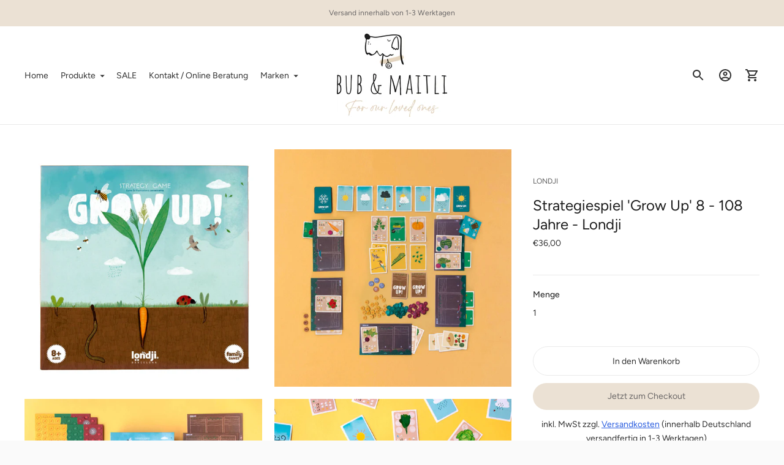

--- FILE ---
content_type: text/html; charset=utf-8
request_url: https://bubundmaitli.com/products/londji-strategiespiel-grow-up-spiel
body_size: 32000
content:
<!doctype html>

<!--
      ___                       ___           ___           ___
     /  /\                     /__/\         /  /\         /  /\
    /  /:/_                    \  \:\       /  /:/        /  /::\
   /  /:/ /\  ___     ___       \  \:\     /  /:/        /  /:/\:\
  /  /:/ /:/ /__/\   /  /\  ___  \  \:\   /  /:/  ___   /  /:/  \:\
 /__/:/ /:/  \  \:\ /  /:/ /__/\  \__\:\ /__/:/  /  /\ /__/:/ \__\:\
 \  \:\/:/    \  \:\  /:/  \  \:\ /  /:/ \  \:\ /  /:/ \  \:\ /  /:/
  \  \::/      \  \:\/:/    \  \:\  /:/   \  \:\  /:/   \  \:\  /:/
   \  \:\       \  \::/      \  \:\/:/     \  \:\/:/     \  \:\/:/
    \  \:\       \__\/        \  \::/       \  \::/       \  \::/
     \__\/                     \__\/         \__\/         \__\/

--------------------------------------------------------------------
#  Ira v3.5.2
#  Documentation: https://fluorescent.co/help/ira/
#  Purchase: https://themes.shopify.com/themes/ira/
#  A product by Fluorescent: https://fluorescent.co/
--------------------------------------------------------------------

-->

<html class="no-js" lang="de">
<head>







  <meta name="google-site-verification" content="bTp0Xd5R2rVkyAYSJFqtx0tlcJiV4db9n86KJKN5_pI" />
  <meta charset="utf-8">
  <meta http-equiv="X-UA-Compatible" content="IE=edge">
  <meta name="viewport" content="width=device-width,initial-scale=1">
  <link rel="canonical" href="https://bubundmaitli.com/products/londji-strategiespiel-grow-up-spiel"><link rel="shortcut icon" href="//bubundmaitli.com/cdn/shop/files/HUND_81a0f0fc-17ac-4fee-b714-106cd795a19b_32x32.jpg?v=1643889406" type="image/png"><title>Strategiespiel Grow Up - Londji
&ndash; Bub &amp; Maitli GmbH</title><meta name="description" content="Strategiespiel Grow Up 8 - 108 Jahre - Londji Es gab einmal einen Obstgarten, in dem das Gemüse im Rhythmus des guten Wetters üppig wuchs. Ein Strategiespiel, bei dem wir uns um einen Obstgarten kümmern, Gemüse pflanzen und pflegen. Wer die meisten Früchte erntet, gewinnt. Strategiespiel Grow Up 8 - 108 Jahre - Londji">




<meta property="og:site_name" content="Bub &amp; Maitli GmbH">
<meta property="og:url" content="https://bubundmaitli.com/products/londji-strategiespiel-grow-up-spiel">
<meta property="og:title" content="Strategiespiel 'Grow Up' 8 - 108 Jahre - Londji">
<meta property="og:type" content="product">
<meta property="og:description" content="Strategiespiel Grow Up 8 - 108 Jahre - Londji Es gab einmal einen Obstgarten, in dem das Gemüse im Rhythmus des guten Wetters üppig wuchs. Ein Strategiespiel, bei dem wir uns um einen Obstgarten kümmern, Gemüse pflanzen und pflegen. Wer die meisten Früchte erntet, gewinnt. Strategiespiel Grow Up 8 - 108 Jahre - Londji">

  <meta property="og:price:amount" content="36,00">
  <meta property="og:price:currency" content="EUR">

<meta property="og:image" content="http://bubundmaitli.com/cdn/shop/products/Londji-GrowUp_09_1200x1200.jpg?v=1665592819"><meta property="og:image" content="http://bubundmaitli.com/cdn/shop/products/Londji-GrowUp_04_1200x1200.jpg?v=1665592819"><meta property="og:image" content="http://bubundmaitli.com/cdn/shop/products/Londji-GrowUp_03_1200x1200.jpg?v=1665592819">
<meta property="og:image:secure_url" content="https://bubundmaitli.com/cdn/shop/products/Londji-GrowUp_09_1200x1200.jpg?v=1665592819"><meta property="og:image:secure_url" content="https://bubundmaitli.com/cdn/shop/products/Londji-GrowUp_04_1200x1200.jpg?v=1665592819"><meta property="og:image:secure_url" content="https://bubundmaitli.com/cdn/shop/products/Londji-GrowUp_03_1200x1200.jpg?v=1665592819">


<meta name="twitter:card" content="summary_large_image">
<meta name="twitter:title" content="Strategiespiel 'Grow Up' 8 - 108 Jahre - Londji">
<meta name="twitter:description" content="Strategiespiel Grow Up 8 - 108 Jahre - Londji Es gab einmal einen Obstgarten, in dem das Gemüse im Rhythmus des guten Wetters üppig wuchs. Ein Strategiespiel, bei dem wir uns um einen Obstgarten kümmern, Gemüse pflanzen und pflegen. Wer die meisten Früchte erntet, gewinnt. Strategiespiel Grow Up 8 - 108 Jahre - Londji">


  <script>
  console.log('Ira v3.5.2 by Fluorescent');

  document.documentElement.className = document.documentElement.className.replace('no-js', '');

  window.theme = {
    version: 'v3.5.2',
    moneyFormat: "€{{amount_with_comma_separator}}",
    routes: {
      root: "/",
      cart: {
        base: "/cart",
        add: "/cart/add",
        change: "/cart/change",
        clear: "/cart/clear",
      },
      // Manual routes until Shopify adds support
      products: "/products",
      productRecommendations: "/recommendations/products"
    },
    strings: {
      product: {
        reviews: "Bewertungen"
      },
      products: {
        product: {
          unitPrice: "Stückpreis",
          unitPriceSeparator: "pro"
        }
      },
      search: {
        headings: {
          articles: "Artikel",
          pages: "Seiten",
          products: "Produkte"
        },
        view_all: "Alle anzeigen",
        no_results: "Wir haben keine Suchergebnisse für"
      }
    }
  }
</script>
  


<style>
  @font-face {
  font-family: "IBM Plex Sans";
  font-weight: 400;
  font-style: normal;
  src: url("//bubundmaitli.com/cdn/fonts/ibm_plex_sans/ibmplexsans_n4.4633946c9236bd5cc5d0394ad07b807eb7ca1b32.woff2") format("woff2"),
       url("//bubundmaitli.com/cdn/fonts/ibm_plex_sans/ibmplexsans_n4.6c6923eb6151e62a09e8a1ff83eaa1ce2a563a30.woff") format("woff");
}

  @font-face {
  font-family: Figtree;
  font-weight: 400;
  font-style: normal;
  src: url("//bubundmaitli.com/cdn/fonts/figtree/figtree_n4.3c0838aba1701047e60be6a99a1b0a40ce9b8419.woff2") format("woff2"),
       url("//bubundmaitli.com/cdn/fonts/figtree/figtree_n4.c0575d1db21fc3821f17fd6617d3dee552312137.woff") format("woff");
}

  @font-face {
  font-family: Figtree;
  font-weight: 400;
  font-style: normal;
  src: url("//bubundmaitli.com/cdn/fonts/figtree/figtree_n4.3c0838aba1701047e60be6a99a1b0a40ce9b8419.woff2") format("woff2"),
       url("//bubundmaitli.com/cdn/fonts/figtree/figtree_n4.c0575d1db21fc3821f17fd6617d3dee552312137.woff") format("woff");
}

  @font-face {
  font-family: Figtree;
  font-weight: 400;
  font-style: normal;
  src: url("//bubundmaitli.com/cdn/fonts/figtree/figtree_n4.3c0838aba1701047e60be6a99a1b0a40ce9b8419.woff2") format("woff2"),
       url("//bubundmaitli.com/cdn/fonts/figtree/figtree_n4.c0575d1db21fc3821f17fd6617d3dee552312137.woff") format("woff");
}

  @font-face {
  font-family: Figtree;
  font-weight: 500;
  font-style: normal;
  src: url("//bubundmaitli.com/cdn/fonts/figtree/figtree_n5.3b6b7df38aa5986536945796e1f947445832047c.woff2") format("woff2"),
       url("//bubundmaitli.com/cdn/fonts/figtree/figtree_n5.f26bf6dcae278b0ed902605f6605fa3338e81dab.woff") format("woff");
}

  @font-face {
  font-family: Figtree;
  font-weight: 400;
  font-style: italic;
  src: url("//bubundmaitli.com/cdn/fonts/figtree/figtree_i4.89f7a4275c064845c304a4cf8a4a586060656db2.woff2") format("woff2"),
       url("//bubundmaitli.com/cdn/fonts/figtree/figtree_i4.6f955aaaafc55a22ffc1f32ecf3756859a5ad3e2.woff") format("woff");
}

  

  :root {
    --color-text-heading: #1b1b1b;
    --color-text-subheading: rgba(27, 27, 27, 0.7);
    --color-text-body: #313131;
    --color-text-body-transparent: rgba(49, 49, 49, 0.05);
    --color-text-body-transparent-02: rgba(49, 49, 49, 0.2);
    --color-text-meta: rgba(27, 27, 27, 0.7);
    --color-text-link: #2a5ddf;
    --color-text-success: #39bb4a;
    --color-text-error: #b6534c;

    --color-background: #ffffff;
    --color-background-transparent: rgba(255, 255, 255, 0.8);
    --color-border: #eaeaea;
    --color-overlay: #000000;
    --color-overlay-transparent: rgba(0, 0, 0, 0.6);

    --color-background-meta: #f5f5f5;
    --color-foreground-meta: rgba(49, 49, 49, 0.6);

    --color-border-input: #eaeaea;
    --color-text-input: #313131;

    --color-background-button: #ebe1d4;
    --color-background-button-hover: #cbb08e;
    --color-text-button: #6a6767;

    --color-border-button-secondary: #eaeaea;
    --color-text-button-secondary: #313131;
    --color-border-button-secondary-hover: #ebe1d4;

    --color-background-contrast: #f0f0f0;
    --color-background-meta-contrast: #e6e6e6;
    --color-foreground-meta-contrast: rgba(29, 29, 29, 0.6);
    --color-text-meta-contrast: rgba(29, 29, 29, 0.7);
    --color-text-heading-contrast: #1d1d1d;
    --color-text-subheading-contrast: rgba(29, 29, 29, 0.7);
    --color-text-body-contrast: #1d1d1d;
    --color-border-contrast: #dfdfdf;
    --color-background-button-contrast: #000000;
    --color-background-button-hover-contrast: #333333;
    --color-text-button-contrast: #ffffff;
    --color-text-link-contrast: #2a5ddf;

    --color-background-header: #ffffff;
    --color-background-header-transparent: rgba(255, 255, 255, 0);
    --color-text-header: #313131;
    --color-icon-header: #313131;
    --color-border-header: #eaeaea;
    --color-shadow-header: rgba(0, 0, 0, 0.15);

    --color-background-dropdown: #ebe1d4;
    --color-text-dropdown: #6a6767;
    --color-text-dropdown-transparent: rgba(106, 103, 103, 0.1);
    --color-border-dropdown: #353535;

    --color-background-footer: #ebe1d4;
    --color-text-footer: #363636;
    --color-border-footer: #1b1b1b;
    --color-border-footer-darker: #000000;

    --color-text-drawer: #6a6767;
    --color-text-meta-drawer: rgba(106, 103, 103, 0.7);
    --color-background-drawer: #ebe1d4;
    --color-border-drawer: #353535;
    --color-background-input-drawer: #ffffff;
    --color-text-input-drawer: #1d1d1d;

    --color-background-pill: rgba(234, 234, 234, 0.7);
    --color-background-pill-hover: #eaeaea;

    /* Typography */
    --font-logo: "IBM Plex Sans", sans-serif;
    --font-logo-weight: 400;
    --font-logo-style: normal;
    --logo-font-size: 24px;
    --logo-text-transform: none;
    --logo-letter-spacing: 0.0em;

    --font-heading: Figtree, sans-serif;
    --font-heading-weight: 400;
    --font-heading-style: normal;
    --font-heading-text-transform: none;
    --font-heading-base-letter-spacing: 0.0em;

    --font-body: Figtree, sans-serif;
    --font-body-weight: 400;
    --font-body-style: normal;
    --font-body-bold-weight: 500;
    --font-body-bolder-weight: 600;
    --font-body-base-letter-spacing: 0.0em;

    --font-meta: Figtree, sans-serif;
    --font-meta-weight: 400;
    --font-meta-style: normal;
    --font-meta-text-transform: uppercase;
    --font-meta-base-letter-spacing: 0.0em;

    /* --font-size-heading-x-large: 36px; */
    --font-size-heading-x-large: 36px;
    --line-height-heading-x-large: 1.22;

    /* --font-size-heading-large: 32px; */
    --font-size-heading-large: 32px;
    --line-height-heading-large: 1.25;

    /* --font-size-heading-base: 24px; */
    --font-size-heading-base: 24px;
    --line-height-heading-base: 1.33;

    /* --font-size-heading-small: 18px; */
    --font-size-heading-small: 18px;
    --line-height-heading-small: 1.33;

    /* --font-size-body-large: 16px; */
    --font-size-body-large: 16px;
    --line-height-body-large: 1.75;

    /* --font-size-body-base: 14px; */
    --font-size-body-base: 14px;
    --line-height-body-base: 1.714;

    --font-size-body-small: 12px;
    --font-size-body-small: 12px;
    --line-height-body-small: 1.66;

    /* --font-size-meta: 12px; */
    --font-size-meta: 12px;
    --line-height-meta: 2;

    --radius-corner: 0px;

    /* Shopify pay specific */
    --payment-terms-background-color: #f5f5f5;
  }
</style>
  <link href="//bubundmaitli.com/cdn/shop/t/26/assets/index.css?v=120081115935093296081631171797" rel="stylesheet" type="text/css" media="all" />

  <script>window.performance && window.performance.mark && window.performance.mark('shopify.content_for_header.start');</script><meta id="shopify-digital-wallet" name="shopify-digital-wallet" content="/60122333375/digital_wallets/dialog">
<meta name="shopify-checkout-api-token" content="336401b9ac375276ada8d4b52bebdbe5">
<meta id="in-context-paypal-metadata" data-shop-id="60122333375" data-venmo-supported="false" data-environment="production" data-locale="de_DE" data-paypal-v4="true" data-currency="EUR">
<link rel="alternate" type="application/json+oembed" href="https://bubundmaitli.com/products/londji-strategiespiel-grow-up-spiel.oembed">
<script async="async" src="/checkouts/internal/preloads.js?locale=de-DE"></script>
<script id="shopify-features" type="application/json">{"accessToken":"336401b9ac375276ada8d4b52bebdbe5","betas":["rich-media-storefront-analytics"],"domain":"bubundmaitli.com","predictiveSearch":true,"shopId":60122333375,"locale":"de"}</script>
<script>var Shopify = Shopify || {};
Shopify.shop = "bub-und-maitli.myshopify.com";
Shopify.locale = "de";
Shopify.currency = {"active":"EUR","rate":"1.0"};
Shopify.country = "DE";
Shopify.theme = {"name":"Ira","id":127080792255,"schema_name":"Ira","schema_version":"3.5.2","theme_store_id":790,"role":"main"};
Shopify.theme.handle = "null";
Shopify.theme.style = {"id":null,"handle":null};
Shopify.cdnHost = "bubundmaitli.com/cdn";
Shopify.routes = Shopify.routes || {};
Shopify.routes.root = "/";</script>
<script type="module">!function(o){(o.Shopify=o.Shopify||{}).modules=!0}(window);</script>
<script>!function(o){function n(){var o=[];function n(){o.push(Array.prototype.slice.apply(arguments))}return n.q=o,n}var t=o.Shopify=o.Shopify||{};t.loadFeatures=n(),t.autoloadFeatures=n()}(window);</script>
<script id="shop-js-analytics" type="application/json">{"pageType":"product"}</script>
<script defer="defer" async type="module" src="//bubundmaitli.com/cdn/shopifycloud/shop-js/modules/v2/client.init-shop-cart-sync_HUjMWWU5.de.esm.js"></script>
<script defer="defer" async type="module" src="//bubundmaitli.com/cdn/shopifycloud/shop-js/modules/v2/chunk.common_QpfDqRK1.esm.js"></script>
<script type="module">
  await import("//bubundmaitli.com/cdn/shopifycloud/shop-js/modules/v2/client.init-shop-cart-sync_HUjMWWU5.de.esm.js");
await import("//bubundmaitli.com/cdn/shopifycloud/shop-js/modules/v2/chunk.common_QpfDqRK1.esm.js");

  window.Shopify.SignInWithShop?.initShopCartSync?.({"fedCMEnabled":true,"windoidEnabled":true});

</script>
<script>(function() {
  var isLoaded = false;
  function asyncLoad() {
    if (isLoaded) return;
    isLoaded = true;
    var urls = ["https:\/\/cstt-app.herokuapp.com\/get_script\/bf38aec867d611ec92a9cac7b76c7c36.js?v=109698\u0026shop=bub-und-maitli.myshopify.com"];
    for (var i = 0; i < urls.length; i++) {
      var s = document.createElement('script');
      s.type = 'text/javascript';
      s.async = true;
      s.src = urls[i];
      var x = document.getElementsByTagName('script')[0];
      x.parentNode.insertBefore(s, x);
    }
  };
  if(window.attachEvent) {
    window.attachEvent('onload', asyncLoad);
  } else {
    window.addEventListener('load', asyncLoad, false);
  }
})();</script>
<script id="__st">var __st={"a":60122333375,"offset":3600,"reqid":"5e5ad7c2-dfc4-4de1-a0ae-fab86cd39b3a-1768734043","pageurl":"bubundmaitli.com\/products\/londji-strategiespiel-grow-up-spiel","u":"e091b844fc33","p":"product","rtyp":"product","rid":8014651949320};</script>
<script>window.ShopifyPaypalV4VisibilityTracking = true;</script>
<script id="captcha-bootstrap">!function(){'use strict';const t='contact',e='account',n='new_comment',o=[[t,t],['blogs',n],['comments',n],[t,'customer']],c=[[e,'customer_login'],[e,'guest_login'],[e,'recover_customer_password'],[e,'create_customer']],r=t=>t.map((([t,e])=>`form[action*='/${t}']:not([data-nocaptcha='true']) input[name='form_type'][value='${e}']`)).join(','),a=t=>()=>t?[...document.querySelectorAll(t)].map((t=>t.form)):[];function s(){const t=[...o],e=r(t);return a(e)}const i='password',u='form_key',d=['recaptcha-v3-token','g-recaptcha-response','h-captcha-response',i],f=()=>{try{return window.sessionStorage}catch{return}},m='__shopify_v',_=t=>t.elements[u];function p(t,e,n=!1){try{const o=window.sessionStorage,c=JSON.parse(o.getItem(e)),{data:r}=function(t){const{data:e,action:n}=t;return t[m]||n?{data:e,action:n}:{data:t,action:n}}(c);for(const[e,n]of Object.entries(r))t.elements[e]&&(t.elements[e].value=n);n&&o.removeItem(e)}catch(o){console.error('form repopulation failed',{error:o})}}const l='form_type',E='cptcha';function T(t){t.dataset[E]=!0}const w=window,h=w.document,L='Shopify',v='ce_forms',y='captcha';let A=!1;((t,e)=>{const n=(g='f06e6c50-85a8-45c8-87d0-21a2b65856fe',I='https://cdn.shopify.com/shopifycloud/storefront-forms-hcaptcha/ce_storefront_forms_captcha_hcaptcha.v1.5.2.iife.js',D={infoText:'Durch hCaptcha geschützt',privacyText:'Datenschutz',termsText:'Allgemeine Geschäftsbedingungen'},(t,e,n)=>{const o=w[L][v],c=o.bindForm;if(c)return c(t,g,e,D).then(n);var r;o.q.push([[t,g,e,D],n]),r=I,A||(h.body.append(Object.assign(h.createElement('script'),{id:'captcha-provider',async:!0,src:r})),A=!0)});var g,I,D;w[L]=w[L]||{},w[L][v]=w[L][v]||{},w[L][v].q=[],w[L][y]=w[L][y]||{},w[L][y].protect=function(t,e){n(t,void 0,e),T(t)},Object.freeze(w[L][y]),function(t,e,n,w,h,L){const[v,y,A,g]=function(t,e,n){const i=e?o:[],u=t?c:[],d=[...i,...u],f=r(d),m=r(i),_=r(d.filter((([t,e])=>n.includes(e))));return[a(f),a(m),a(_),s()]}(w,h,L),I=t=>{const e=t.target;return e instanceof HTMLFormElement?e:e&&e.form},D=t=>v().includes(t);t.addEventListener('submit',(t=>{const e=I(t);if(!e)return;const n=D(e)&&!e.dataset.hcaptchaBound&&!e.dataset.recaptchaBound,o=_(e),c=g().includes(e)&&(!o||!o.value);(n||c)&&t.preventDefault(),c&&!n&&(function(t){try{if(!f())return;!function(t){const e=f();if(!e)return;const n=_(t);if(!n)return;const o=n.value;o&&e.removeItem(o)}(t);const e=Array.from(Array(32),(()=>Math.random().toString(36)[2])).join('');!function(t,e){_(t)||t.append(Object.assign(document.createElement('input'),{type:'hidden',name:u})),t.elements[u].value=e}(t,e),function(t,e){const n=f();if(!n)return;const o=[...t.querySelectorAll(`input[type='${i}']`)].map((({name:t})=>t)),c=[...d,...o],r={};for(const[a,s]of new FormData(t).entries())c.includes(a)||(r[a]=s);n.setItem(e,JSON.stringify({[m]:1,action:t.action,data:r}))}(t,e)}catch(e){console.error('failed to persist form',e)}}(e),e.submit())}));const S=(t,e)=>{t&&!t.dataset[E]&&(n(t,e.some((e=>e===t))),T(t))};for(const o of['focusin','change'])t.addEventListener(o,(t=>{const e=I(t);D(e)&&S(e,y())}));const B=e.get('form_key'),M=e.get(l),P=B&&M;t.addEventListener('DOMContentLoaded',(()=>{const t=y();if(P)for(const e of t)e.elements[l].value===M&&p(e,B);[...new Set([...A(),...v().filter((t=>'true'===t.dataset.shopifyCaptcha))])].forEach((e=>S(e,t)))}))}(h,new URLSearchParams(w.location.search),n,t,e,['guest_login'])})(!0,!0)}();</script>
<script integrity="sha256-4kQ18oKyAcykRKYeNunJcIwy7WH5gtpwJnB7kiuLZ1E=" data-source-attribution="shopify.loadfeatures" defer="defer" src="//bubundmaitli.com/cdn/shopifycloud/storefront/assets/storefront/load_feature-a0a9edcb.js" crossorigin="anonymous"></script>
<script data-source-attribution="shopify.dynamic_checkout.dynamic.init">var Shopify=Shopify||{};Shopify.PaymentButton=Shopify.PaymentButton||{isStorefrontPortableWallets:!0,init:function(){window.Shopify.PaymentButton.init=function(){};var t=document.createElement("script");t.src="https://bubundmaitli.com/cdn/shopifycloud/portable-wallets/latest/portable-wallets.de.js",t.type="module",document.head.appendChild(t)}};
</script>
<script data-source-attribution="shopify.dynamic_checkout.buyer_consent">
  function portableWalletsHideBuyerConsent(e){var t=document.getElementById("shopify-buyer-consent"),n=document.getElementById("shopify-subscription-policy-button");t&&n&&(t.classList.add("hidden"),t.setAttribute("aria-hidden","true"),n.removeEventListener("click",e))}function portableWalletsShowBuyerConsent(e){var t=document.getElementById("shopify-buyer-consent"),n=document.getElementById("shopify-subscription-policy-button");t&&n&&(t.classList.remove("hidden"),t.removeAttribute("aria-hidden"),n.addEventListener("click",e))}window.Shopify?.PaymentButton&&(window.Shopify.PaymentButton.hideBuyerConsent=portableWalletsHideBuyerConsent,window.Shopify.PaymentButton.showBuyerConsent=portableWalletsShowBuyerConsent);
</script>
<script>
  function portableWalletsCleanup(e){e&&e.src&&console.error("Failed to load portable wallets script "+e.src);var t=document.querySelectorAll("shopify-accelerated-checkout .shopify-payment-button__skeleton, shopify-accelerated-checkout-cart .wallet-cart-button__skeleton"),e=document.getElementById("shopify-buyer-consent");for(let e=0;e<t.length;e++)t[e].remove();e&&e.remove()}function portableWalletsNotLoadedAsModule(e){e instanceof ErrorEvent&&"string"==typeof e.message&&e.message.includes("import.meta")&&"string"==typeof e.filename&&e.filename.includes("portable-wallets")&&(window.removeEventListener("error",portableWalletsNotLoadedAsModule),window.Shopify.PaymentButton.failedToLoad=e,"loading"===document.readyState?document.addEventListener("DOMContentLoaded",window.Shopify.PaymentButton.init):window.Shopify.PaymentButton.init())}window.addEventListener("error",portableWalletsNotLoadedAsModule);
</script>

<script type="module" src="https://bubundmaitli.com/cdn/shopifycloud/portable-wallets/latest/portable-wallets.de.js" onError="portableWalletsCleanup(this)" crossorigin="anonymous"></script>
<script nomodule>
  document.addEventListener("DOMContentLoaded", portableWalletsCleanup);
</script>

<link id="shopify-accelerated-checkout-styles" rel="stylesheet" media="screen" href="https://bubundmaitli.com/cdn/shopifycloud/portable-wallets/latest/accelerated-checkout-backwards-compat.css" crossorigin="anonymous">
<style id="shopify-accelerated-checkout-cart">
        #shopify-buyer-consent {
  margin-top: 1em;
  display: inline-block;
  width: 100%;
}

#shopify-buyer-consent.hidden {
  display: none;
}

#shopify-subscription-policy-button {
  background: none;
  border: none;
  padding: 0;
  text-decoration: underline;
  font-size: inherit;
  cursor: pointer;
}

#shopify-subscription-policy-button::before {
  box-shadow: none;
}

      </style>

<script>window.performance && window.performance.mark && window.performance.mark('shopify.content_for_header.end');</script>
<!-- BEGIN app block: shopify://apps/complianz-gdpr-cookie-consent/blocks/bc-block/e49729f0-d37d-4e24-ac65-e0e2f472ac27 -->

    
    
    
<link id='complianz-css' rel="stylesheet" href=https://cdn.shopify.com/extensions/019a2fb2-ee57-75e6-ac86-acfd14822c1d/gdpr-legal-cookie-74/assets/complainz.css media="print" onload="this.media='all'">
    <style>
        #Compliance-iframe.Compliance-iframe-branded > div.purposes-header,
        #Compliance-iframe.Compliance-iframe-branded > div.cmplc-cmp-header,
        #purposes-container > div.purposes-header,
        #Compliance-cs-banner .Compliance-cs-brand {
            background-color: #FFFFFF !important;
            color: #0A0A0A!important;
        }
        #Compliance-iframe.Compliance-iframe-branded .purposes-header .cmplc-btn-cp ,
        #Compliance-iframe.Compliance-iframe-branded .purposes-header .cmplc-btn-cp:hover,
        #Compliance-iframe.Compliance-iframe-branded .purposes-header .cmplc-btn-back:hover  {
            background-color: #ffffff !important;
            opacity: 1 !important;
        }
        #Compliance-cs-banner .cmplc-toggle .cmplc-toggle-label {
            color: #FFFFFF!important;
        }
        #Compliance-iframe.Compliance-iframe-branded .purposes-header .cmplc-btn-cp:hover,
        #Compliance-iframe.Compliance-iframe-branded .purposes-header .cmplc-btn-back:hover {
            background-color: #0A0A0A!important;
            color: #FFFFFF!important;
        }
        #Compliance-cs-banner #Compliance-cs-title {
            font-size: 14px !important;
        }
        #Compliance-cs-banner .Compliance-cs-content,
        #Compliance-cs-title,
        .cmplc-toggle-checkbox.granular-control-checkbox span {
            background-color: #FFFFFF !important;
            color: #0A0A0A !important;
            font-size: 14px !important;
        }
        #Compliance-cs-banner .Compliance-cs-close-btn {
            font-size: 14px !important;
            background-color: #FFFFFF !important;
        }
        #Compliance-cs-banner .Compliance-cs-opt-group {
            color: #FFFFFF !important;
        }
        #Compliance-cs-banner .Compliance-cs-opt-group button,
        .Compliance-alert button.Compliance-button-cancel {
            background-color: #007BBC!important;
            color: #FFFFFF!important;
        }
        #Compliance-cs-banner .Compliance-cs-opt-group button.Compliance-cs-accept-btn,
        #Compliance-cs-banner .Compliance-cs-opt-group button.Compliance-cs-btn-primary,
        .Compliance-alert button.Compliance-button-confirm {
            background-color: #007BBC !important;
            color: #FFFFFF !important;
        }
        #Compliance-cs-banner .Compliance-cs-opt-group button.Compliance-cs-reject-btn {
            background-color: #007BBC!important;
            color: #FFFFFF!important;
        }

        #Compliance-cs-banner .Compliance-banner-content button {
            cursor: pointer !important;
            color: currentColor !important;
            text-decoration: underline !important;
            border: none !important;
            background-color: transparent !important;
            font-size: 100% !important;
            padding: 0 !important;
        }

        #Compliance-cs-banner .Compliance-cs-opt-group button {
            border-radius: 4px !important;
            padding-block: 10px !important;
        }
        @media (min-width: 640px) {
            #Compliance-cs-banner.Compliance-cs-default-floating:not(.Compliance-cs-top):not(.Compliance-cs-center) .Compliance-cs-container, #Compliance-cs-banner.Compliance-cs-default-floating:not(.Compliance-cs-bottom):not(.Compliance-cs-center) .Compliance-cs-container, #Compliance-cs-banner.Compliance-cs-default-floating.Compliance-cs-center:not(.Compliance-cs-top):not(.Compliance-cs-bottom) .Compliance-cs-container {
                width: 560px !important;
            }
            #Compliance-cs-banner.Compliance-cs-default-floating:not(.Compliance-cs-top):not(.Compliance-cs-center) .Compliance-cs-opt-group, #Compliance-cs-banner.Compliance-cs-default-floating:not(.Compliance-cs-bottom):not(.Compliance-cs-center) .Compliance-cs-opt-group, #Compliance-cs-banner.Compliance-cs-default-floating.Compliance-cs-center:not(.Compliance-cs-top):not(.Compliance-cs-bottom) .Compliance-cs-opt-group {
                flex-direction: row !important;
            }
            #Compliance-cs-banner .Compliance-cs-opt-group button:not(:last-of-type),
            #Compliance-cs-banner .Compliance-cs-opt-group button {
                margin-right: 4px !important;
            }
            #Compliance-cs-banner .Compliance-cs-container .Compliance-cs-brand {
                position: absolute !important;
                inset-block-start: 6px;
            }
        }
        #Compliance-cs-banner.Compliance-cs-default-floating:not(.Compliance-cs-top):not(.Compliance-cs-center) .Compliance-cs-opt-group > div, #Compliance-cs-banner.Compliance-cs-default-floating:not(.Compliance-cs-bottom):not(.Compliance-cs-center) .Compliance-cs-opt-group > div, #Compliance-cs-banner.Compliance-cs-default-floating.Compliance-cs-center:not(.Compliance-cs-top):not(.Compliance-cs-bottom) .Compliance-cs-opt-group > div {
            flex-direction: row-reverse;
            width: 100% !important;
        }

        .Compliance-cs-brand-badge-outer, .Compliance-cs-brand-badge, #Compliance-cs-banner.Compliance-cs-default-floating.Compliance-cs-bottom .Compliance-cs-brand-badge-outer,
        #Compliance-cs-banner.Compliance-cs-default.Compliance-cs-bottom .Compliance-cs-brand-badge-outer,
        #Compliance-cs-banner.Compliance-cs-default:not(.Compliance-cs-left) .Compliance-cs-brand-badge-outer,
        #Compliance-cs-banner.Compliance-cs-default-floating:not(.Compliance-cs-left) .Compliance-cs-brand-badge-outer {
            display: none !important
        }

        #Compliance-cs-banner:not(.Compliance-cs-top):not(.Compliance-cs-bottom) .Compliance-cs-container.Compliance-cs-themed {
            flex-direction: row !important;
        }

        #Compliance-cs-banner #Compliance-cs-title,
        #Compliance-cs-banner #Compliance-cs-custom-title {
            justify-self: center !important;
            font-size: 14px !important;
            font-family: -apple-system,sans-serif !important;
            margin-inline: auto !important;
            width: 55% !important;
            text-align: center;
            font-weight: 600;
            visibility: unset;
        }

        @media (max-width: 640px) {
            #Compliance-cs-banner #Compliance-cs-title,
            #Compliance-cs-banner #Compliance-cs-custom-title {
                display: block;
            }
        }

        #Compliance-cs-banner .Compliance-cs-brand img {
            max-width: 110px !important;
            min-height: 32px !important;
        }
        #Compliance-cs-banner .Compliance-cs-container .Compliance-cs-brand {
            background: none !important;
            padding: 0px !important;
            margin-block-start:10px !important;
            margin-inline-start:16px !important;
        }

        #Compliance-cs-banner .Compliance-cs-opt-group button {
            padding-inline: 4px !important;
        }

    </style>
    
    
    
    

    <script type="text/javascript">
        function loadScript(src) {
            return new Promise((resolve, reject) => {
                const s = document.createElement("script");
                s.src = src;
                s.charset = "UTF-8";
                s.onload = resolve;
                s.onerror = reject;
                document.head.appendChild(s);
            });
        }

        function filterGoogleConsentModeURLs(domainsArray) {
            const googleConsentModeComplianzURls = [
                // 197, # Google Tag Manager:
                {"domain":"s.www.googletagmanager.com", "path":""},
                {"domain":"www.tagmanager.google.com", "path":""},
                {"domain":"www.googletagmanager.com", "path":""},
                {"domain":"googletagmanager.com", "path":""},
                {"domain":"tagassistant.google.com", "path":""},
                {"domain":"tagmanager.google.com", "path":""},

                // 2110, # Google Analytics 4:
                {"domain":"www.analytics.google.com", "path":""},
                {"domain":"www.google-analytics.com", "path":""},
                {"domain":"ssl.google-analytics.com", "path":""},
                {"domain":"google-analytics.com", "path":""},
                {"domain":"analytics.google.com", "path":""},
                {"domain":"region1.google-analytics.com", "path":""},
                {"domain":"region1.analytics.google.com", "path":""},
                {"domain":"*.google-analytics.com", "path":""},
                {"domain":"www.googletagmanager.com", "path":"/gtag/js?id=G"},
                {"domain":"googletagmanager.com", "path":"/gtag/js?id=UA"},
                {"domain":"www.googletagmanager.com", "path":"/gtag/js?id=UA"},
                {"domain":"googletagmanager.com", "path":"/gtag/js?id=G"},

                // 177, # Google Ads conversion tracking:
                {"domain":"googlesyndication.com", "path":""},
                {"domain":"media.admob.com", "path":""},
                {"domain":"gmodules.com", "path":""},
                {"domain":"ad.ytsa.net", "path":""},
                {"domain":"dartmotif.net", "path":""},
                {"domain":"dmtry.com", "path":""},
                {"domain":"go.channelintelligence.com", "path":""},
                {"domain":"googleusercontent.com", "path":""},
                {"domain":"googlevideo.com", "path":""},
                {"domain":"gvt1.com", "path":""},
                {"domain":"links.channelintelligence.com", "path":""},
                {"domain":"obrasilinteirojoga.com.br", "path":""},
                {"domain":"pcdn.tcgmsrv.net", "path":""},
                {"domain":"rdr.tag.channelintelligence.com", "path":""},
                {"domain":"static.googleadsserving.cn", "path":""},
                {"domain":"studioapi.doubleclick.com", "path":""},
                {"domain":"teracent.net", "path":""},
                {"domain":"ttwbs.channelintelligence.com", "path":""},
                {"domain":"wtb.channelintelligence.com", "path":""},
                {"domain":"youknowbest.com", "path":""},
                {"domain":"doubleclick.net", "path":""},
                {"domain":"redirector.gvt1.com", "path":""},

                //116, # Google Ads Remarketing
                {"domain":"googlesyndication.com", "path":""},
                {"domain":"media.admob.com", "path":""},
                {"domain":"gmodules.com", "path":""},
                {"domain":"ad.ytsa.net", "path":""},
                {"domain":"dartmotif.net", "path":""},
                {"domain":"dmtry.com", "path":""},
                {"domain":"go.channelintelligence.com", "path":""},
                {"domain":"googleusercontent.com", "path":""},
                {"domain":"googlevideo.com", "path":""},
                {"domain":"gvt1.com", "path":""},
                {"domain":"links.channelintelligence.com", "path":""},
                {"domain":"obrasilinteirojoga.com.br", "path":""},
                {"domain":"pcdn.tcgmsrv.net", "path":""},
                {"domain":"rdr.tag.channelintelligence.com", "path":""},
                {"domain":"static.googleadsserving.cn", "path":""},
                {"domain":"studioapi.doubleclick.com", "path":""},
                {"domain":"teracent.net", "path":""},
                {"domain":"ttwbs.channelintelligence.com", "path":""},
                {"domain":"wtb.channelintelligence.com", "path":""},
                {"domain":"youknowbest.com", "path":""},
                {"domain":"doubleclick.net", "path":""},
                {"domain":"redirector.gvt1.com", "path":""}
            ];

            if (!Array.isArray(domainsArray)) { 
                return [];
            }

            const blockedPairs = new Map();
            for (const rule of googleConsentModeComplianzURls) {
                if (!blockedPairs.has(rule.domain)) {
                    blockedPairs.set(rule.domain, new Set());
                }
                blockedPairs.get(rule.domain).add(rule.path);
            }

            return domainsArray.filter(item => {
                const paths = blockedPairs.get(item.d);
                return !(paths && paths.has(item.p));
            });
        }

        function setupAutoblockingByDomain() {
            // autoblocking by domain
            const autoblockByDomainArray = [];
            const prefixID = '10000' // to not get mixed with real metis ids
            let cmpBlockerDomains = []
            let cmpCmplcVendorsPurposes = {}
            let counter = 1
            for (const object of autoblockByDomainArray) {
                cmpBlockerDomains.push({
                    d: object.d,
                    p: object.path,
                    v: prefixID + counter,
                });
                counter++;
            }
            
            counter = 1
            for (const object of autoblockByDomainArray) {
                cmpCmplcVendorsPurposes[prefixID + counter] = object?.p ?? '1';
                counter++;
            }

            Object.defineProperty(window, "cmp_cmplc_vendors_purposes", {
                get() {
                    return cmpCmplcVendorsPurposes;
                },
                set(value) {
                    cmpCmplcVendorsPurposes = { ...cmpCmplcVendorsPurposes, ...value };
                }
            });
            const basicGmc = true;


            Object.defineProperty(window, "cmp_importblockerdomains", {
                get() {
                    if (basicGmc) {
                        return filterGoogleConsentModeURLs(cmpBlockerDomains);
                    }
                    return cmpBlockerDomains;
                },
                set(value) {
                    cmpBlockerDomains = [ ...cmpBlockerDomains, ...value ];
                }
            });
        }

        function enforceRejectionRecovery() {
            const base = (window._cmplc = window._cmplc || {});
            const featuresHolder = {};

            function lockFlagOn(holder) {
                const desc = Object.getOwnPropertyDescriptor(holder, 'rejection_recovery');
                if (!desc) {
                    Object.defineProperty(holder, 'rejection_recovery', {
                        get() { return true; },
                        set(_) { /* ignore */ },
                        enumerable: true,
                        configurable: false
                    });
                }
                return holder;
            }

            Object.defineProperty(base, 'csFeatures', {
                configurable: false,
                enumerable: true,
                get() {
                    return featuresHolder;
                },
                set(obj) {
                    if (obj && typeof obj === 'object') {
                        Object.keys(obj).forEach(k => {
                            if (k !== 'rejection_recovery') {
                                featuresHolder[k] = obj[k];
                            }
                        });
                    }
                    // we lock it, it won't try to redefine
                    lockFlagOn(featuresHolder);
                }
            });

            // Ensure an object is exposed even if read early
            if (!('csFeatures' in base)) {
                base.csFeatures = {};
            } else {
                // If someone already set it synchronously, merge and lock now.
                base.csFeatures = base.csFeatures;
            }
        }

        function splitDomains(joinedString) {
            if (!joinedString) {
                return []; // empty string -> empty array
            }
            return joinedString.split(";");
        }

        function setupWhitelist() {
            // Whitelist by domain:
            const whitelistString = "";
            const whitelist_array = [...splitDomains(whitelistString)];
            if (Array.isArray(window?.cmp_block_ignoredomains)) {
                window.cmp_block_ignoredomains = [...whitelist_array, ...window.cmp_block_ignoredomains];
            }
        }

        async function initCompliance() {
            const currentCsConfiguration = {"siteId":4387296,"cookiePolicyIds":{"en":95792864},"banner":{"acceptButtonDisplay":true,"rejectButtonDisplay":true,"customizeButtonDisplay":true,"position":"float-center","backgroundOverlay":false,"fontSize":"14px","content":"","acceptButtonCaption":"","rejectButtonCaption":"","customizeButtonCaption":"","backgroundColor":"#FFFFFF","textColor":"#0A0A0A","acceptButtonColor":"#007BBC","acceptButtonCaptionColor":"#FFFFFF","rejectButtonColor":"#007BBC","rejectButtonCaptionColor":"#FFFFFF","customizeButtonColor":"#007BBC","customizeButtonCaptionColor":"#FFFFFF","logo":"data:image\/svg+xml;base64,[base64]","brandTextColor":"#0A0A0A","brandBackgroundColor":"#FFFFFF","applyStyles":"false"},"whitelabel":true};
            const preview_config = {"format_and_position":{"has_background_overlay":false,"position":"float-center"},"text":{"fontsize":"14px","content":{"main":"","accept":"","reject":"","learnMore":""}},"theme":{"setting_type":2,"standard":{"subtype":"light"},"color":{"selected_color":"Mint","selected_color_style":"neutral"},"custom":{"main":{"background":"#FFFFFF","text":"#0A0A0A"},"acceptButton":{"background":"#007BBC","text":"#FFFFFF"},"rejectButton":{"background":"#007BBC","text":"#FFFFFF"},"learnMoreButton":{"background":"#007BBC","text":"#FFFFFF"}},"logo":{"type":3,"add_from_url":{"url":"","brand_header_color":"#FFFFFF","brand_text_color":"#0A0A0A"},"upload":{"src":"data:image\/svg+xml;base64,[base64]","brand_header_color":"#FFFFFF","brand_text_color":"#0A0A0A"}}},"whitelabel":true,"privacyWidget":true,"cookiePolicyPageUrl":"\/pages\/cookie-policy","privacyPolicyPageUrl":"\/policies\/privacy-policy","primaryDomain":"https:\/\/bubundmaitli.com"};
            const settings = {"businessLocation":null,"targetRegions":[],"legislations":{"isAutomatic":true,"customLegislations":{"gdprApplies":true,"usprApplies":false,"ccpaApplies":false,"lgpdApplies":false}},"googleConsentMode":false,"microsoftConsentMode":false,"enableTcf":false,"fallbackLanguage":"en","emailNotification":true,"disableAutoBlocking":false,"enableAdvanceGCM":true};

            const supportedLangs = [
            'bg','ca','cs','da','de','el','en','en-GB','es','et',
            'fi','fr','hr','hu','it','lt','lv','nl','no','pl',
            'pt','pt-BR','ro','ru','sk','sl','sv'
            ];

            // Build i18n map; prefer globals (e.g., window.it / window.en) if your locale files define them,
            // otherwise fall back to Liquid-injected JSON (cleaned_*).
            const currentLang = "de";
            const fallbackLang = "en";

            let cmplc_i18n = {};

            // fallback first
            (function attachFallback() {
                // If your external locale file defines a global like "window[<lang>]"
                if (typeof window[fallbackLang] !== "undefined") {
                    cmplc_i18n[fallbackLang] = window[fallbackLang];
                    return;
                }
            })();

            // then current
            (function attachCurrent() {
            if (supportedLangs.includes(currentLang)) {
                if (typeof window[currentLang] !== "undefined") {
                    cmplc_i18n[currentLang] = window[currentLang];
                    return;
                }
            }
            })();

            const isPrimaryLang = true;
            const primaryDomain = "https://bubundmaitli.com";
            const cookiePolicyPageUrl = "/pages/cookie-policy";
            const privacyPolicyPageUrl = "/policies/privacy-policy";

            const cookiePolicyId =
            currentCsConfiguration?.cookiePolicyIds[currentLang] ??
            currentCsConfiguration?.cookiePolicyIds[fallbackLang];

            // 🔴 IMPORTANT: make _cmplc global
            window._cmplc = window?._cmplc || [];
            const _cmplc = window._cmplc;

            _cmplc.csConfiguration = {
                ..._cmplc.csConfiguration,
                ...currentCsConfiguration,
                cookiePolicyId,
                consentOnContinuedBrowsing:  false,
                perPurposeConsent:           true,
                countryDetection:            true,
                enableGdpr:                  settings?.legislations?.customLegislations?.gdprApplies,
                enableUspr:                  settings?.legislations?.customLegislations?.usprApplies,
                enableCcpa:                  settings?.legislations?.customLegislations?.ccpaApplies,
                enableLgpd:                  settings?.legislations?.customLegislations?.lgpdApplies,
                googleConsentMode:           settings?.googleConsentMode,
                uetConsentMode:              settings?.microsoftConsentMode,
                enableTcf:                   settings?.enableTcf,
                tcfPublisherCC:              settings?.businessLocation,
                lang:                        supportedLangs.includes(currentLang) ? currentLang : fallbackLang,
                i18n:                        cmplc_i18n,
                brand:                       'Complianz',
                cookiePolicyInOtherWindow:   true,
                cookiePolicyUrl:             `${primaryDomain}${isPrimaryLang ? '' : '/' + currentLang}${cookiePolicyPageUrl}`,
                privacyPolicyUrl:            `${primaryDomain}${isPrimaryLang ? '' : '/' + currentLang}${privacyPolicyPageUrl}`,
                floatingPreferencesButtonDisplay: currentCsConfiguration?.privacyWidget ? (currentCsConfiguration?.banner?.privacyWidgetPosition ?? 'bottom-right') : false,
                cmpId:                       { tcf: 332 },
                callback:                    {},
                purposes:                    "1, 2, 3, 4, 5",
                promptToAcceptOnBlockedElements: true,
                googleEnableAdvertiserConsentMode: settings?.googleConsentMode && settings?.enableTcf
            };

            const customeContent = preview_config?.text?.content ?? {};
            const titleContent =
            customeContent?.title?.hasOwnProperty(currentLang) ? customeContent?.title[currentLang] :
            customeContent?.title?.hasOwnProperty(fallbackLang) ? customeContent?.title[fallbackLang] : '';
            let mainContent =
            customeContent?.main?.hasOwnProperty(currentLang) ? customeContent?.main[currentLang] :
            customeContent?.main?.hasOwnProperty(fallbackLang) ? customeContent?.main[fallbackLang] : '';
            if (titleContent !== '') {
            mainContent = mainContent !== '' ? `<h2 id='Compliance-cs-custom-title'>${titleContent}</h2>${mainContent}` : '';
            }

            _cmplc.csConfiguration.banner = {
            ..._cmplc.csConfiguration.banner,
            content: mainContent,
            acceptButtonCaption:
                customeContent?.accept?.hasOwnProperty(currentLang) ? customeContent?.accept[currentLang] :
                customeContent?.accept?.hasOwnProperty(fallbackLang) ? customeContent?.accept[fallbackLang] : '',
            rejectButtonCaption:
                customeContent?.reject?.hasOwnProperty(currentLang) ? customeContent?.reject[currentLang] :
                customeContent?.reject?.hasOwnProperty(fallbackLang) ? customeContent?.reject[fallbackLang] : '',
            customizeButtonCaption:
                customeContent?.learnMore?.hasOwnProperty(currentLang) ? customeContent?.learnMore[currentLang] :
                customeContent?.learnMore?.hasOwnProperty(fallbackLang) ? customeContent?.learnMore[fallbackLang] : '',
            cookiePolicyLinkCaption:
                customeContent?.cp_caption?.hasOwnProperty(currentLang) ? customeContent?.cp_caption[currentLang] :
                customeContent?.cp_caption?.hasOwnProperty(fallbackLang) ? customeContent?.cp_caption[fallbackLang] : '',
            };

            var onPreferenceExpressedOrNotNeededCallback = function(prefs) {
                var isPrefEmpty = !prefs || Object.keys(prefs).length === 0;
                var consent = isPrefEmpty ? _cmplc.cs.api.getPreferences() : prefs;
                var shopifyPurposes = {
                    "analytics": [4, 's'],
                    "marketing": [5, 'adv'],
                    "preferences": [2, 3],
                    "sale_of_data": ['s', 'sh'],
                }
                var expressedConsent = {};
                Object.keys(shopifyPurposes).forEach(function(purposeItem) {
                    var purposeExpressed = null
                    shopifyPurposes[purposeItem].forEach(item => {
                    if (consent.purposes && typeof consent.purposes[item] === 'boolean') {
                        purposeExpressed = consent.purposes[item];
                    }
                    if (consent.uspr && typeof consent.uspr[item] === 'boolean' && purposeExpressed !== false) {
                        purposeExpressed = consent.uspr[item];
                    }
                    })
                    if (typeof purposeExpressed === 'boolean') {
                        expressedConsent[purposeItem] = purposeExpressed;
                    }
                })

                var oldConsentOfCustomer = Shopify.customerPrivacy.currentVisitorConsent();
                if (oldConsentOfCustomer["sale_of_data"] !== 'no') {
                    expressedConsent["sale_of_data"] = true;
                }

                window.Shopify.customerPrivacy.setTrackingConsent(expressedConsent, function() {});
            }

            var onCcpaOptOutCallback = function () {
                window.Shopify.customerPrivacy.setTrackingConsent({ "sale_of_data": false });
            }
        
            var onReady = function () {
                const currentConsent = window.Shopify.customerPrivacy.currentVisitorConsent();
                delete currentConsent['sale_of_data'];
                if (Object.values(currentConsent).some(consent => consent !== '') || !_cmplc.cs.state.needsConsent) {
                    return;
                }
                window._cmplc.cs.api.showBanner();
            }

            _cmplc.csConfiguration.callback.onPreferenceExpressedOrNotNeeded = onPreferenceExpressedOrNotNeededCallback;
            _cmplc.csConfiguration.callback.onCcpaOptOut = onCcpaOptOutCallback;
            _cmplc.csConfiguration.callback.onReady = onReady;

            window.dispatchEvent(new CustomEvent('cmplc::configurationIsSet'));
            window.COMPLIANZ_CONFIGURATION_IS_SET = true;

            if (settings?.disableAutoBlocking === true) {
                await loadScript(`https://cs.complianz.io/sync/${currentCsConfiguration.siteId}.js`)
                return;
            }

            // Load Complianz autoblocking AFTER config is set and global
            await loadScript(`https://cs.complianz.io/autoblocking/${currentCsConfiguration.siteId}.js`)
        }

        Promise.all([
            loadScript("https://cdn.shopify.com/extensions/019a2fb2-ee57-75e6-ac86-acfd14822c1d/gdpr-legal-cookie-74/assets/de.js"),
            loadScript("https://cdn.shopify.com/extensions/019a2fb2-ee57-75e6-ac86-acfd14822c1d/gdpr-legal-cookie-74/assets/en.js"),
        ]).then(async () => {
            // Autoblocking by domain:
            enforceRejectionRecovery();
            setupAutoblockingByDomain();
            await initCompliance();
            
        }).catch(async (err) => {
            console.error("Failed to load locale scripts:", err);
            // Autoblocking by domain:
            setupAutoblockingByDomain();
            await initCompliance();
        }).finally(() => {
            // Whitelist by domain:
            setupWhitelist();
            loadScript("https://cdn.complianz.io/cs/compliance_cs.js");
            if(false == true) {
                loadScript("https://cdn.complianz.io/cs/tcf/stub-v2.js");
                loadScript("https://cdn.complianz.io/cs/tcf/safe-tcf-v2.js");
            }
            if(false == true) {
                loadScript("//cdn.complianz.io/cs/gpp/stub.js");
            }
        });
    </script>

    <script>
        window.Shopify.loadFeatures(
            [
                {
                name: 'consent-tracking-api',
                version: '0.1',
                },
            ],
            function(error) {
                if (error) {
                throw error;
                }
            }
        );
    </script>


<!-- END app block --><link href="https://monorail-edge.shopifysvc.com" rel="dns-prefetch">
<script>(function(){if ("sendBeacon" in navigator && "performance" in window) {try {var session_token_from_headers = performance.getEntriesByType('navigation')[0].serverTiming.find(x => x.name == '_s').description;} catch {var session_token_from_headers = undefined;}var session_cookie_matches = document.cookie.match(/_shopify_s=([^;]*)/);var session_token_from_cookie = session_cookie_matches && session_cookie_matches.length === 2 ? session_cookie_matches[1] : "";var session_token = session_token_from_headers || session_token_from_cookie || "";function handle_abandonment_event(e) {var entries = performance.getEntries().filter(function(entry) {return /monorail-edge.shopifysvc.com/.test(entry.name);});if (!window.abandonment_tracked && entries.length === 0) {window.abandonment_tracked = true;var currentMs = Date.now();var navigation_start = performance.timing.navigationStart;var payload = {shop_id: 60122333375,url: window.location.href,navigation_start,duration: currentMs - navigation_start,session_token,page_type: "product"};window.navigator.sendBeacon("https://monorail-edge.shopifysvc.com/v1/produce", JSON.stringify({schema_id: "online_store_buyer_site_abandonment/1.1",payload: payload,metadata: {event_created_at_ms: currentMs,event_sent_at_ms: currentMs}}));}}window.addEventListener('pagehide', handle_abandonment_event);}}());</script>
<script id="web-pixels-manager-setup">(function e(e,d,r,n,o){if(void 0===o&&(o={}),!Boolean(null===(a=null===(i=window.Shopify)||void 0===i?void 0:i.analytics)||void 0===a?void 0:a.replayQueue)){var i,a;window.Shopify=window.Shopify||{};var t=window.Shopify;t.analytics=t.analytics||{};var s=t.analytics;s.replayQueue=[],s.publish=function(e,d,r){return s.replayQueue.push([e,d,r]),!0};try{self.performance.mark("wpm:start")}catch(e){}var l=function(){var e={modern:/Edge?\/(1{2}[4-9]|1[2-9]\d|[2-9]\d{2}|\d{4,})\.\d+(\.\d+|)|Firefox\/(1{2}[4-9]|1[2-9]\d|[2-9]\d{2}|\d{4,})\.\d+(\.\d+|)|Chrom(ium|e)\/(9{2}|\d{3,})\.\d+(\.\d+|)|(Maci|X1{2}).+ Version\/(15\.\d+|(1[6-9]|[2-9]\d|\d{3,})\.\d+)([,.]\d+|)( \(\w+\)|)( Mobile\/\w+|) Safari\/|Chrome.+OPR\/(9{2}|\d{3,})\.\d+\.\d+|(CPU[ +]OS|iPhone[ +]OS|CPU[ +]iPhone|CPU IPhone OS|CPU iPad OS)[ +]+(15[._]\d+|(1[6-9]|[2-9]\d|\d{3,})[._]\d+)([._]\d+|)|Android:?[ /-](13[3-9]|1[4-9]\d|[2-9]\d{2}|\d{4,})(\.\d+|)(\.\d+|)|Android.+Firefox\/(13[5-9]|1[4-9]\d|[2-9]\d{2}|\d{4,})\.\d+(\.\d+|)|Android.+Chrom(ium|e)\/(13[3-9]|1[4-9]\d|[2-9]\d{2}|\d{4,})\.\d+(\.\d+|)|SamsungBrowser\/([2-9]\d|\d{3,})\.\d+/,legacy:/Edge?\/(1[6-9]|[2-9]\d|\d{3,})\.\d+(\.\d+|)|Firefox\/(5[4-9]|[6-9]\d|\d{3,})\.\d+(\.\d+|)|Chrom(ium|e)\/(5[1-9]|[6-9]\d|\d{3,})\.\d+(\.\d+|)([\d.]+$|.*Safari\/(?![\d.]+ Edge\/[\d.]+$))|(Maci|X1{2}).+ Version\/(10\.\d+|(1[1-9]|[2-9]\d|\d{3,})\.\d+)([,.]\d+|)( \(\w+\)|)( Mobile\/\w+|) Safari\/|Chrome.+OPR\/(3[89]|[4-9]\d|\d{3,})\.\d+\.\d+|(CPU[ +]OS|iPhone[ +]OS|CPU[ +]iPhone|CPU IPhone OS|CPU iPad OS)[ +]+(10[._]\d+|(1[1-9]|[2-9]\d|\d{3,})[._]\d+)([._]\d+|)|Android:?[ /-](13[3-9]|1[4-9]\d|[2-9]\d{2}|\d{4,})(\.\d+|)(\.\d+|)|Mobile Safari.+OPR\/([89]\d|\d{3,})\.\d+\.\d+|Android.+Firefox\/(13[5-9]|1[4-9]\d|[2-9]\d{2}|\d{4,})\.\d+(\.\d+|)|Android.+Chrom(ium|e)\/(13[3-9]|1[4-9]\d|[2-9]\d{2}|\d{4,})\.\d+(\.\d+|)|Android.+(UC? ?Browser|UCWEB|U3)[ /]?(15\.([5-9]|\d{2,})|(1[6-9]|[2-9]\d|\d{3,})\.\d+)\.\d+|SamsungBrowser\/(5\.\d+|([6-9]|\d{2,})\.\d+)|Android.+MQ{2}Browser\/(14(\.(9|\d{2,})|)|(1[5-9]|[2-9]\d|\d{3,})(\.\d+|))(\.\d+|)|K[Aa][Ii]OS\/(3\.\d+|([4-9]|\d{2,})\.\d+)(\.\d+|)/},d=e.modern,r=e.legacy,n=navigator.userAgent;return n.match(d)?"modern":n.match(r)?"legacy":"unknown"}(),u="modern"===l?"modern":"legacy",c=(null!=n?n:{modern:"",legacy:""})[u],f=function(e){return[e.baseUrl,"/wpm","/b",e.hashVersion,"modern"===e.buildTarget?"m":"l",".js"].join("")}({baseUrl:d,hashVersion:r,buildTarget:u}),m=function(e){var d=e.version,r=e.bundleTarget,n=e.surface,o=e.pageUrl,i=e.monorailEndpoint;return{emit:function(e){var a=e.status,t=e.errorMsg,s=(new Date).getTime(),l=JSON.stringify({metadata:{event_sent_at_ms:s},events:[{schema_id:"web_pixels_manager_load/3.1",payload:{version:d,bundle_target:r,page_url:o,status:a,surface:n,error_msg:t},metadata:{event_created_at_ms:s}}]});if(!i)return console&&console.warn&&console.warn("[Web Pixels Manager] No Monorail endpoint provided, skipping logging."),!1;try{return self.navigator.sendBeacon.bind(self.navigator)(i,l)}catch(e){}var u=new XMLHttpRequest;try{return u.open("POST",i,!0),u.setRequestHeader("Content-Type","text/plain"),u.send(l),!0}catch(e){return console&&console.warn&&console.warn("[Web Pixels Manager] Got an unhandled error while logging to Monorail."),!1}}}}({version:r,bundleTarget:l,surface:e.surface,pageUrl:self.location.href,monorailEndpoint:e.monorailEndpoint});try{o.browserTarget=l,function(e){var d=e.src,r=e.async,n=void 0===r||r,o=e.onload,i=e.onerror,a=e.sri,t=e.scriptDataAttributes,s=void 0===t?{}:t,l=document.createElement("script"),u=document.querySelector("head"),c=document.querySelector("body");if(l.async=n,l.src=d,a&&(l.integrity=a,l.crossOrigin="anonymous"),s)for(var f in s)if(Object.prototype.hasOwnProperty.call(s,f))try{l.dataset[f]=s[f]}catch(e){}if(o&&l.addEventListener("load",o),i&&l.addEventListener("error",i),u)u.appendChild(l);else{if(!c)throw new Error("Did not find a head or body element to append the script");c.appendChild(l)}}({src:f,async:!0,onload:function(){if(!function(){var e,d;return Boolean(null===(d=null===(e=window.Shopify)||void 0===e?void 0:e.analytics)||void 0===d?void 0:d.initialized)}()){var d=window.webPixelsManager.init(e)||void 0;if(d){var r=window.Shopify.analytics;r.replayQueue.forEach((function(e){var r=e[0],n=e[1],o=e[2];d.publishCustomEvent(r,n,o)})),r.replayQueue=[],r.publish=d.publishCustomEvent,r.visitor=d.visitor,r.initialized=!0}}},onerror:function(){return m.emit({status:"failed",errorMsg:"".concat(f," has failed to load")})},sri:function(e){var d=/^sha384-[A-Za-z0-9+/=]+$/;return"string"==typeof e&&d.test(e)}(c)?c:"",scriptDataAttributes:o}),m.emit({status:"loading"})}catch(e){m.emit({status:"failed",errorMsg:(null==e?void 0:e.message)||"Unknown error"})}}})({shopId: 60122333375,storefrontBaseUrl: "https://bubundmaitli.com",extensionsBaseUrl: "https://extensions.shopifycdn.com/cdn/shopifycloud/web-pixels-manager",monorailEndpoint: "https://monorail-edge.shopifysvc.com/unstable/produce_batch",surface: "storefront-renderer",enabledBetaFlags: ["2dca8a86"],webPixelsConfigList: [{"id":"1603141896","configuration":"{\"config\":\"{\\\"pixel_id\\\":\\\"G-QPQVF8EX43\\\",\\\"gtag_events\\\":[{\\\"type\\\":\\\"begin_checkout\\\",\\\"action_label\\\":\\\"G-QPQVF8EX43\\\"},{\\\"type\\\":\\\"search\\\",\\\"action_label\\\":\\\"G-QPQVF8EX43\\\"},{\\\"type\\\":\\\"view_item\\\",\\\"action_label\\\":\\\"G-QPQVF8EX43\\\"},{\\\"type\\\":\\\"purchase\\\",\\\"action_label\\\":\\\"G-QPQVF8EX43\\\"},{\\\"type\\\":\\\"page_view\\\",\\\"action_label\\\":\\\"G-QPQVF8EX43\\\"},{\\\"type\\\":\\\"add_payment_info\\\",\\\"action_label\\\":\\\"G-QPQVF8EX43\\\"},{\\\"type\\\":\\\"add_to_cart\\\",\\\"action_label\\\":\\\"G-QPQVF8EX43\\\"}],\\\"enable_monitoring_mode\\\":false}\"}","eventPayloadVersion":"v1","runtimeContext":"OPEN","scriptVersion":"b2a88bafab3e21179ed38636efcd8a93","type":"APP","apiClientId":1780363,"privacyPurposes":[],"dataSharingAdjustments":{"protectedCustomerApprovalScopes":["read_customer_address","read_customer_email","read_customer_name","read_customer_personal_data","read_customer_phone"]}},{"id":"shopify-app-pixel","configuration":"{}","eventPayloadVersion":"v1","runtimeContext":"STRICT","scriptVersion":"0450","apiClientId":"shopify-pixel","type":"APP","privacyPurposes":["ANALYTICS","MARKETING"]},{"id":"shopify-custom-pixel","eventPayloadVersion":"v1","runtimeContext":"LAX","scriptVersion":"0450","apiClientId":"shopify-pixel","type":"CUSTOM","privacyPurposes":["ANALYTICS","MARKETING"]}],isMerchantRequest: false,initData: {"shop":{"name":"Bub \u0026 Maitli GmbH","paymentSettings":{"currencyCode":"EUR"},"myshopifyDomain":"bub-und-maitli.myshopify.com","countryCode":"DE","storefrontUrl":"https:\/\/bubundmaitli.com"},"customer":null,"cart":null,"checkout":null,"productVariants":[{"price":{"amount":36.0,"currencyCode":"EUR"},"product":{"title":"Strategiespiel 'Grow Up' 8 - 108 Jahre - Londji","vendor":"Londji","id":"8014651949320","untranslatedTitle":"Strategiespiel 'Grow Up' 8 - 108 Jahre - Londji","url":"\/products\/londji-strategiespiel-grow-up-spiel","type":""},"id":"43681890795784","image":{"src":"\/\/bubundmaitli.com\/cdn\/shop\/products\/Londji-GrowUp_09.jpg?v=1665592819"},"sku":"BUMLFG024U","title":"Default Title","untranslatedTitle":"Default Title"}],"purchasingCompany":null},},"https://bubundmaitli.com/cdn","fcfee988w5aeb613cpc8e4bc33m6693e112",{"modern":"","legacy":""},{"shopId":"60122333375","storefrontBaseUrl":"https:\/\/bubundmaitli.com","extensionBaseUrl":"https:\/\/extensions.shopifycdn.com\/cdn\/shopifycloud\/web-pixels-manager","surface":"storefront-renderer","enabledBetaFlags":"[\"2dca8a86\"]","isMerchantRequest":"false","hashVersion":"fcfee988w5aeb613cpc8e4bc33m6693e112","publish":"custom","events":"[[\"page_viewed\",{}],[\"product_viewed\",{\"productVariant\":{\"price\":{\"amount\":36.0,\"currencyCode\":\"EUR\"},\"product\":{\"title\":\"Strategiespiel 'Grow Up' 8 - 108 Jahre - Londji\",\"vendor\":\"Londji\",\"id\":\"8014651949320\",\"untranslatedTitle\":\"Strategiespiel 'Grow Up' 8 - 108 Jahre - Londji\",\"url\":\"\/products\/londji-strategiespiel-grow-up-spiel\",\"type\":\"\"},\"id\":\"43681890795784\",\"image\":{\"src\":\"\/\/bubundmaitli.com\/cdn\/shop\/products\/Londji-GrowUp_09.jpg?v=1665592819\"},\"sku\":\"BUMLFG024U\",\"title\":\"Default Title\",\"untranslatedTitle\":\"Default Title\"}}]]"});</script><script>
  window.ShopifyAnalytics = window.ShopifyAnalytics || {};
  window.ShopifyAnalytics.meta = window.ShopifyAnalytics.meta || {};
  window.ShopifyAnalytics.meta.currency = 'EUR';
  var meta = {"product":{"id":8014651949320,"gid":"gid:\/\/shopify\/Product\/8014651949320","vendor":"Londji","type":"","handle":"londji-strategiespiel-grow-up-spiel","variants":[{"id":43681890795784,"price":3600,"name":"Strategiespiel 'Grow Up' 8 - 108 Jahre - Londji","public_title":null,"sku":"BUMLFG024U"}],"remote":false},"page":{"pageType":"product","resourceType":"product","resourceId":8014651949320,"requestId":"5e5ad7c2-dfc4-4de1-a0ae-fab86cd39b3a-1768734043"}};
  for (var attr in meta) {
    window.ShopifyAnalytics.meta[attr] = meta[attr];
  }
</script>
<script class="analytics">
  (function () {
    var customDocumentWrite = function(content) {
      var jquery = null;

      if (window.jQuery) {
        jquery = window.jQuery;
      } else if (window.Checkout && window.Checkout.$) {
        jquery = window.Checkout.$;
      }

      if (jquery) {
        jquery('body').append(content);
      }
    };

    var hasLoggedConversion = function(token) {
      if (token) {
        return document.cookie.indexOf('loggedConversion=' + token) !== -1;
      }
      return false;
    }

    var setCookieIfConversion = function(token) {
      if (token) {
        var twoMonthsFromNow = new Date(Date.now());
        twoMonthsFromNow.setMonth(twoMonthsFromNow.getMonth() + 2);

        document.cookie = 'loggedConversion=' + token + '; expires=' + twoMonthsFromNow;
      }
    }

    var trekkie = window.ShopifyAnalytics.lib = window.trekkie = window.trekkie || [];
    if (trekkie.integrations) {
      return;
    }
    trekkie.methods = [
      'identify',
      'page',
      'ready',
      'track',
      'trackForm',
      'trackLink'
    ];
    trekkie.factory = function(method) {
      return function() {
        var args = Array.prototype.slice.call(arguments);
        args.unshift(method);
        trekkie.push(args);
        return trekkie;
      };
    };
    for (var i = 0; i < trekkie.methods.length; i++) {
      var key = trekkie.methods[i];
      trekkie[key] = trekkie.factory(key);
    }
    trekkie.load = function(config) {
      trekkie.config = config || {};
      trekkie.config.initialDocumentCookie = document.cookie;
      var first = document.getElementsByTagName('script')[0];
      var script = document.createElement('script');
      script.type = 'text/javascript';
      script.onerror = function(e) {
        var scriptFallback = document.createElement('script');
        scriptFallback.type = 'text/javascript';
        scriptFallback.onerror = function(error) {
                var Monorail = {
      produce: function produce(monorailDomain, schemaId, payload) {
        var currentMs = new Date().getTime();
        var event = {
          schema_id: schemaId,
          payload: payload,
          metadata: {
            event_created_at_ms: currentMs,
            event_sent_at_ms: currentMs
          }
        };
        return Monorail.sendRequest("https://" + monorailDomain + "/v1/produce", JSON.stringify(event));
      },
      sendRequest: function sendRequest(endpointUrl, payload) {
        // Try the sendBeacon API
        if (window && window.navigator && typeof window.navigator.sendBeacon === 'function' && typeof window.Blob === 'function' && !Monorail.isIos12()) {
          var blobData = new window.Blob([payload], {
            type: 'text/plain'
          });

          if (window.navigator.sendBeacon(endpointUrl, blobData)) {
            return true;
          } // sendBeacon was not successful

        } // XHR beacon

        var xhr = new XMLHttpRequest();

        try {
          xhr.open('POST', endpointUrl);
          xhr.setRequestHeader('Content-Type', 'text/plain');
          xhr.send(payload);
        } catch (e) {
          console.log(e);
        }

        return false;
      },
      isIos12: function isIos12() {
        return window.navigator.userAgent.lastIndexOf('iPhone; CPU iPhone OS 12_') !== -1 || window.navigator.userAgent.lastIndexOf('iPad; CPU OS 12_') !== -1;
      }
    };
    Monorail.produce('monorail-edge.shopifysvc.com',
      'trekkie_storefront_load_errors/1.1',
      {shop_id: 60122333375,
      theme_id: 127080792255,
      app_name: "storefront",
      context_url: window.location.href,
      source_url: "//bubundmaitli.com/cdn/s/trekkie.storefront.cd680fe47e6c39ca5d5df5f0a32d569bc48c0f27.min.js"});

        };
        scriptFallback.async = true;
        scriptFallback.src = '//bubundmaitli.com/cdn/s/trekkie.storefront.cd680fe47e6c39ca5d5df5f0a32d569bc48c0f27.min.js';
        first.parentNode.insertBefore(scriptFallback, first);
      };
      script.async = true;
      script.src = '//bubundmaitli.com/cdn/s/trekkie.storefront.cd680fe47e6c39ca5d5df5f0a32d569bc48c0f27.min.js';
      first.parentNode.insertBefore(script, first);
    };
    trekkie.load(
      {"Trekkie":{"appName":"storefront","development":false,"defaultAttributes":{"shopId":60122333375,"isMerchantRequest":null,"themeId":127080792255,"themeCityHash":"4076460608537587439","contentLanguage":"de","currency":"EUR","eventMetadataId":"ea4a3298-d70d-4219-99ef-991491a12f91"},"isServerSideCookieWritingEnabled":true,"monorailRegion":"shop_domain","enabledBetaFlags":["65f19447"]},"Session Attribution":{},"S2S":{"facebookCapiEnabled":false,"source":"trekkie-storefront-renderer","apiClientId":580111}}
    );

    var loaded = false;
    trekkie.ready(function() {
      if (loaded) return;
      loaded = true;

      window.ShopifyAnalytics.lib = window.trekkie;

      var originalDocumentWrite = document.write;
      document.write = customDocumentWrite;
      try { window.ShopifyAnalytics.merchantGoogleAnalytics.call(this); } catch(error) {};
      document.write = originalDocumentWrite;

      window.ShopifyAnalytics.lib.page(null,{"pageType":"product","resourceType":"product","resourceId":8014651949320,"requestId":"5e5ad7c2-dfc4-4de1-a0ae-fab86cd39b3a-1768734043","shopifyEmitted":true});

      var match = window.location.pathname.match(/checkouts\/(.+)\/(thank_you|post_purchase)/)
      var token = match? match[1]: undefined;
      if (!hasLoggedConversion(token)) {
        setCookieIfConversion(token);
        window.ShopifyAnalytics.lib.track("Viewed Product",{"currency":"EUR","variantId":43681890795784,"productId":8014651949320,"productGid":"gid:\/\/shopify\/Product\/8014651949320","name":"Strategiespiel 'Grow Up' 8 - 108 Jahre - Londji","price":"36.00","sku":"BUMLFG024U","brand":"Londji","variant":null,"category":"","nonInteraction":true,"remote":false},undefined,undefined,{"shopifyEmitted":true});
      window.ShopifyAnalytics.lib.track("monorail:\/\/trekkie_storefront_viewed_product\/1.1",{"currency":"EUR","variantId":43681890795784,"productId":8014651949320,"productGid":"gid:\/\/shopify\/Product\/8014651949320","name":"Strategiespiel 'Grow Up' 8 - 108 Jahre - Londji","price":"36.00","sku":"BUMLFG024U","brand":"Londji","variant":null,"category":"","nonInteraction":true,"remote":false,"referer":"https:\/\/bubundmaitli.com\/products\/londji-strategiespiel-grow-up-spiel"});
      }
    });


        var eventsListenerScript = document.createElement('script');
        eventsListenerScript.async = true;
        eventsListenerScript.src = "//bubundmaitli.com/cdn/shopifycloud/storefront/assets/shop_events_listener-3da45d37.js";
        document.getElementsByTagName('head')[0].appendChild(eventsListenerScript);

})();</script>
  <script>
  if (!window.ga || (window.ga && typeof window.ga !== 'function')) {
    window.ga = function ga() {
      (window.ga.q = window.ga.q || []).push(arguments);
      if (window.Shopify && window.Shopify.analytics && typeof window.Shopify.analytics.publish === 'function') {
        window.Shopify.analytics.publish("ga_stub_called", {}, {sendTo: "google_osp_migration"});
      }
      console.error("Shopify's Google Analytics stub called with:", Array.from(arguments), "\nSee https://help.shopify.com/manual/promoting-marketing/pixels/pixel-migration#google for more information.");
    };
    if (window.Shopify && window.Shopify.analytics && typeof window.Shopify.analytics.publish === 'function') {
      window.Shopify.analytics.publish("ga_stub_initialized", {}, {sendTo: "google_osp_migration"});
    }
  }
</script>
<script
  defer
  src="https://bubundmaitli.com/cdn/shopifycloud/perf-kit/shopify-perf-kit-3.0.4.min.js"
  data-application="storefront-renderer"
  data-shop-id="60122333375"
  data-render-region="gcp-us-east1"
  data-page-type="product"
  data-theme-instance-id="127080792255"
  data-theme-name="Ira"
  data-theme-version="3.5.2"
  data-monorail-region="shop_domain"
  data-resource-timing-sampling-rate="10"
  data-shs="true"
  data-shs-beacon="true"
  data-shs-export-with-fetch="true"
  data-shs-logs-sample-rate="1"
  data-shs-beacon-endpoint="https://bubundmaitli.com/api/collect"
></script>
</head>

<body
  class="
    template-product
    show-borders
  "
  
    data-enable-cart-ajax="true"
  
>
  <div class="page">
    <div class="theme-editor-scroll-offset"></div>

    <div class="header__space" data-header-space></div>
    <div id="shopify-section-announcement-bar" class="shopify-section">






  <section
    class="announcement-bar"
    data-section-id="announcement-bar"
    data-section-type="announcement-bar"
    data-timing="3000"
  >
    
      <div
        class="announcement-bar__item ff-body fs-body-small"
        style="
          --s-color-background: #ebe1d4;
          --s-color-text: #6a6767;
        "
        data-single-announcement
        data-index="0"
        
      >
        <div class="announcement-bar__content"><span>Versand innerhalb von 1-3 Werktagen</span></div>
      </div>
    
  </section>



</div>
    <div id="shopify-section-header" class="shopify-section header__outer-wrapper">





<header
  data-section-id="header"
  data-section-type="header"
  class="
  header header--inline header--center
  
    header--has-logo
  
  
  
  
  
    header--has-accounts
  
"
  style="
  --width-max-logo: 180px;
  --color-text-transparent: #ffffff;
  --color-icon-transparent: #ffffff;
  --color-border-transparent: rgba(255, 255, 255, 0.5);
"
>

  <a class="header__menu-icon header__icon-touch" href="#" data-js-menu-button>
    <div class="icon-button">
  <div class="icon-button__icon">
    <span class="icon ">
  <svg width="100%" viewBox="0 0 24 24">
    
        <path d="M3 18H21V16H3V18ZM3 13H21V11H3V13ZM3 6V8H21V6H3Z" fill="currentColor" />

      
  </svg>
</span>

  </div>
</div>

  </a>

  <h1 class="header__logo ff-heading fs-heading-base">
    <a class="header__logo-link" href="/">
      
  
    <div
  class="image image--22605787594943 image--responsive regular-logo"
  
    style="padding-top: 75.59633027522936%"
  
>
  <img
    class="image__img lazyload lazypreload "
    src="//bubundmaitli.com/cdn/shop/files/Bub_und_Maitli_Logo_CMYK_dc87e17b-2984-4eb4-8a61-e21e36b31daa_300x300.jpg?v=1632135431"
    data-src="//bubundmaitli.com/cdn/shop/files/Bub_und_Maitli_Logo_CMYK_dc87e17b-2984-4eb4-8a61-e21e36b31daa_{width}x.jpg?v=1632135431"
    data-widths="[180, 360, 540, 720, 900, 1080, 1296, 1512, 1728, 2048]"
    data-aspectratio="1.3228155339805825"
    data-sizes="auto"
    alt=""
  >
</div>

<noscript>
  <div class="image image--22605787594943 regular-logo">
    <img class="image__img" src="//bubundmaitli.com/cdn/shop/files/Bub_und_Maitli_Logo_CMYK_dc87e17b-2984-4eb4-8a61-e21e36b31daa_2048x2048.jpg?v=1632135431" alt="">
  </div>
</noscript>
  

  

  
    <span class="header__logo-text">Bub &amp; Maitli GmbH</span>
  

    </a>
  </h1><div class="header__links" data-navigation>
      <ul class="header__links-list fs-body-base">
  

    

    <li>
      <a
        href="/"
        class=" "
        data-link
        
      >
        Home
</a>

      
    </li>

    

    <li>
      <a
        href="/collections/all"
        class="no-transition "
        data-link
        
          data-parent
        
      >
        Produkte
<span class="header__links-icon">
            <span class="icon ">
  <svg width="100%" viewBox="0 0 24 24">
    
        <path d="M7 10L12 15L17 10H7Z" fill="currentColor"/>

      
  </svg>
</span>

          </span></a>

      <ul class="navigation__submenu fs-body-base" data-submenu data-depth="1"><li class="navigation__submenu-item">
      <a
        href="/collections/frontpage"
        class=" "
        data-link
        
      >
        NEU
      </a></li><li class="navigation__submenu-item">
      <a
        href="/collections/pramiertes-designspielzeug"
        class=" "
        data-link
        
      >
        Prämiertes Designspielzeug / Home Decor
      </a></li><li class="navigation__submenu-item">
      <a
        href="/collections/fahrspielzeug-schaukelspielzeug-wippspielzeug"
        class=" "
        data-link
        
      >
        Fahr-, Wipp- und Schaukelspielzeug
      </a></li><li class="navigation__submenu-item">
      <a
        href="/collections/geburt-taufe-zahnfee"
        class=" "
        data-link
        
      >
        Babyspielzeug Geburt Taufe Zahnfee
      </a></li><li class="navigation__submenu-item">
      <a
        href="/collections/holzspielzeug"
        class=" "
        data-link
        
      >
        Holzspielzeug
      </a></li><li class="navigation__submenu-item">
      <a
        href="/collections/pferdewelt"
        class=" "
        data-link
        
      >
        Pferdewelt
      </a></li><li class="navigation__submenu-item">
      <a
        href="/collections/puppenwelt"
        class=" "
        data-link
        
      >
        Puppenwelt
      </a></li><li class="navigation__submenu-item">
      <a
        href="/collections/kuscheltiere"
        class=" "
        data-link
        
      >
        Kuschelfreunde
      </a></li><li class="navigation__submenu-item">
      <a
        href="/collections/kuechenwelt"
        class=" "
        data-link
        
      >
        Küchenwelt
      </a></li><li class="navigation__submenu-item">
      <a
        href="/collections/autowelt"
        class=" "
        data-link
        
      >
        Autowelt
      </a></li><li class="navigation__submenu-item">
      <a
        href="/collections/handwerkerwelt"
        class=" "
        data-link
        
      >
        Handwerkerwelt
      </a></li><li class="navigation__submenu-item">
      <a
        href="/collections/lernspielzeug"
        class="no-transition "
        data-link
        data-parent
      >
        Lernspielzeug
      </a><ul class="navigation__submenu fs-body-base" data-submenu data-depth="2"><li class="navigation__submenu-item">
      <a
        href="/collections/lernspielzeug"
        class=" "
        data-link
        
      >
        Lernspielzeug alle
      </a></li><li class="navigation__submenu-item">
      <a
        href="/collections/lernspielzeug-0-1-2-jahre"
        class=" "
        data-link
        
      >
        Lernspielzeug 0 - 2 Jahre
      </a></li><li class="navigation__submenu-item">
      <a
        href="/collections/lernspielzeug-ab-3-jahre"
        class=" "
        data-link
        
      >
        Lernspielzeug 3 - 5 Jahre
      </a></li><li class="navigation__submenu-item">
      <a
        href="/collections/lernspielzeug-ab-6-jahre"
        class=" "
        data-link
        
      >
        Lernspielzeug ab 6 Jahre
      </a></li></ul>

</li><li class="navigation__submenu-item">
      <a
        href="/collections/kreativwelt"
        class="no-transition "
        data-link
        data-parent
      >
        Kreativwelt
      </a><ul class="navigation__submenu fs-body-base" data-submenu data-depth="2"><li class="navigation__submenu-item">
      <a
        href="/collections/kreativwelt"
        class=" "
        data-link
        
      >
        Kreativwelt alle
      </a></li><li class="navigation__submenu-item">
      <a
        href="/collections/kreativwelt-basteln-und-naehen"
        class=" "
        data-link
        
      >
        Kreativwelt Basteln und Nähen
      </a></li><li class="navigation__submenu-item">
      <a
        href="/collections/kreativwelt-bauen"
        class=" "
        data-link
        
      >
        Kreativwelt Bauen
      </a></li><li class="navigation__submenu-item">
      <a
        href="/collections/kreativwelt-malen-und-stickern"
        class=" "
        data-link
        
      >
        Kreativwelt Schreiben, Malen und Stickern
      </a></li></ul>

</li><li class="navigation__submenu-item">
      <a
        href="/collections/puzzle"
        class="no-transition "
        data-link
        data-parent
      >
        Puzzle
      </a><ul class="navigation__submenu fs-body-base" data-submenu data-depth="2"><li class="navigation__submenu-item">
      <a
        href="/collections/puzzle"
        class=" "
        data-link
        
      >
        Puzzle alle
      </a></li><li class="navigation__submenu-item">
      <a
        href="/collections/puzzle-0-1-2-jahre"
        class=" "
        data-link
        
      >
        Puzzle 0 - 2 Jahre
      </a></li><li class="navigation__submenu-item">
      <a
        href="/collections/puzzle-3-4-5-jahre"
        class=" "
        data-link
        
      >
        Puzzle 3 - 5 Jahre
      </a></li><li class="navigation__submenu-item">
      <a
        href="/collections/puzzle-ab-6-jahre"
        class=" "
        data-link
        
      >
        Puzzle ab 6 Jahre
      </a></li></ul>

</li><li class="navigation__submenu-item">
      <a
        href="/collections/gesellschaftsspiele-alle"
        class="no-transition "
        data-link
        data-parent
      >
        Spiele
      </a><ul class="navigation__submenu fs-body-base" data-submenu data-depth="2"><li class="navigation__submenu-item">
      <a
        href="/collections/gesellschaftsspiele-alle"
        class=" "
        data-link
        
      >
        Gesellschaftsspiele alle
      </a></li><li class="navigation__submenu-item">
      <a
        href="/collections/gesellschaftsspiele-0-1-2-jahre"
        class=" "
        data-link
        
      >
        Gesellschaftsspiele 0 - 2 Jahre
      </a></li><li class="navigation__submenu-item">
      <a
        href="/collections/gesellschaftsspiele-3-4-5-jahre"
        class=" "
        data-link
        
      >
        Gesellschaftsspiele 3 - 5 Jahre
      </a></li><li class="navigation__submenu-item">
      <a
        href="/collections/gesellschaftsspiele-ab-6-jahre"
        class=" "
        data-link
        
      >
        Gesellschaftsspiele ab 6 Jahre
      </a></li></ul>

</li><li class="navigation__submenu-item">
      <a
        href="/collections/buecher-freundebuecher/Buch-Bleistifte-Textmarker"
        class=" "
        data-link
        
      >
        Bücher Freundebücher
      </a></li></ul>

    </li>

    

    <li>
      <a
        href="/collections/sale"
        class=" "
        data-link
        
      >
        SALE
</a>

      
    </li>

    

    <li>
      <a
        href="/pages/kontakt"
        class=" "
        data-link
        
      >
        Kontakt / Online Beratung
</a>

      
    </li>

    

    <li>
      <a
        href="/"
        class="no-transition "
        data-link
        
          data-parent
        
      >
        Marken
<span class="header__links-icon">
            <span class="icon ">
  <svg width="100%" viewBox="0 0 24 24">
    
        <path d="M7 10L12 15L17 10H7Z" fill="currentColor"/>

      
  </svg>
</span>

          </span></a>

      <ul class="navigation__submenu fs-body-base" data-submenu data-depth="1"><li class="navigation__submenu-item">
      <a
        href="/collections/marken/bada-bou"
        class=" "
        data-link
        
      >
        bada & bou
      </a></li><li class="navigation__submenu-item">
      <a
        href="/collections/marken/bena"
        class=" "
        data-link
        
      >
        bena
      </a></li><li class="navigation__submenu-item">
      <a
        href="/collections/marken/BigStuffed"
        class=" "
        data-link
        
      >
        BigStuffed
      </a></li><li class="navigation__submenu-item">
      <a
        href="/collections/marken/byASTRUP"
        class=" "
        data-link
        
      >
        byASTRUP
      </a></li><li class="navigation__submenu-item">
      <a
        href="/collections/marken/Cam-Cam-Copenhagen"
        class=" "
        data-link
        
      >
        Cam Cam Copenhagen
      </a></li><li class="navigation__submenu-item">
      <a
        href="/collections/marken/candylab"
        class=" "
        data-link
        
      >
        Candylab
      </a></li><li class="navigation__submenu-item">
      <a
        href="/collections/marken/Classic-World"
        class=" "
        data-link
        
      >
        Classic World
      </a></li><li class="navigation__submenu-item">
      <a
        href="/collections/marken/Djeco"
        class=" "
        data-link
        
      >
        Djeco
      </a></li><li class="navigation__submenu-item">
      <a
        href="/collections/marken/esnaf-toys"
        class=" "
        data-link
        
      >
        ESNAF Toys
      </a></li><li class="navigation__submenu-item">
      <a
        href="/collections/marken/FABELAB"
        class=" "
        data-link
        
      >
        FABELAB
      </a></li><li class="navigation__submenu-item">
      <a
        href="/collections/marken/fischomaswerkstatt"
        class=" "
        data-link
        
      >
        fischomaswerkstatt
      </a></li><li class="navigation__submenu-item">
      <a
        href="/collections/marken/HermannBauer"
        class=" "
        data-link
        
      >
        HermannBauer
      </a></li><li class="navigation__submenu-item">
      <a
        href="/collections/marken/kartonwunder"
        class=" "
        data-link
        
      >
        kartonwunder
      </a></li><li class="navigation__submenu-item">
      <a
        href="/collections/marken/Londji"
        class=" "
        data-link
        
      >
        Londji
      </a></li><li class="navigation__submenu-item">
      <a
        href="/collections/marken/mamamemo"
        class=" "
        data-link
        
      >
        mamamemo
      </a></li><li class="navigation__submenu-item">
      <a
        href="/collections/marken/Meri-Meri"
        class=" "
        data-link
        
      >
        Meri Meri 
      </a></li><li class="navigation__submenu-item">
      <a
        href="/collections/marken/MinMin-COPENHAGEN"
        class=" "
        data-link
        
      >
        MinMin COPENHAGEN
      </a></li><li class="navigation__submenu-item">
      <a
        href="/collections/marken/Moulin-Roty"
        class=" "
        data-link
        
      >
        Moulin Roty
      </a></li><li class="navigation__submenu-item">
      <a
        href="/collections/marken/Mrs-Ertha"
        class=" "
        data-link
        
      >
        Mrs Ertha
      </a></li><li class="navigation__submenu-item">
      <a
        href="/collections/marken/Olli-Ella"
        class=" "
        data-link
        
      >
        Olli Ella
      </a></li><li class="navigation__submenu-item">
      <a
        href="/collections/marken/ooh-noo"
        class=" "
        data-link
        
      >
        ooh noo
      </a></li><li class="navigation__submenu-item">
      <a
        href="/collections/marken/Pellianni"
        class=" "
        data-link
        
      >
        Pellianni
      </a></li><li class="navigation__submenu-item">
      <a
        href="/collections/marken/SABO-concept"
        class=" "
        data-link
        
      >
        SABO concept
      </a></li><li class="navigation__submenu-item">
      <a
        href="/collections/marken/StukaPuka"
        class=" "
        data-link
        
      >
        StukaPuka 
      </a></li><li class="navigation__submenu-item">
      <a
        href="/collections/marken/tateplota"
        class=" "
        data-link
        
      >
        tateplota
      </a></li></ul>

    </li>
</ul>


    </div><div class="header__right">
    <a class="header__icon-touch header__icon-touch--search no-transition" href="/search" data-search>
      <div class="icon-button">
  <div class="icon-button__icon">
    <span class="icon ">
  <svg width="100%" viewBox="0 0 24 24">
    
        <path d="M0 0h24v24H0V0z" fill="none"/><path d="M15.5 14h-.79l-.28-.27C15.41 12.59 16 11.11 16 9.5 16 5.91 13.09 3 9.5 3S3 5.91 3 9.5 5.91 16 9.5 16c1.61 0 3.09-.59 4.23-1.57l.27.28v.79l5 4.99L20.49 19l-4.99-5zm-6 0C7.01 14 5 11.99 5 9.5S7.01 5 9.5 5 14 7.01 14 9.5 11.99 14 9.5 14z" fill="currentColor" />

      
  </svg>
</span>

  </div>
</div>

    </a><a class="header__icon-touch header__icon-touch--account" href="/account">
        <div class="icon-button">
  <div class="icon-button__icon">
    <span class="icon ">
  <svg width="100%" viewBox="0 0 24 24">
    
        <path d="M0 0h24v24H0V0z" fill="none"/><path d="M12 2C6.48 2 2 6.48 2 12s4.48 10 10 10 10-4.48 10-10S17.52 2 12 2zM7.07 18.28c.43-.9 3.05-1.78 4.93-1.78s4.51.88 4.93 1.78C15.57 19.36 13.86 20 12 20s-3.57-.64-4.93-1.72zm11.29-1.45c-1.43-1.74-4.9-2.33-6.36-2.33s-4.93.59-6.36 2.33C4.62 15.49 4 13.82 4 12c0-4.41 3.59-8 8-8s8 3.59 8 8c0 1.82-.62 3.49-1.64 4.83zM12 6c-1.94 0-3.5 1.56-3.5 3.5S10.06 13 12 13s3.5-1.56 3.5-3.5S13.94 6 12 6zm0 5c-.83 0-1.5-.67-1.5-1.5S11.17 8 12 8s1.5.67 1.5 1.5S12.83 11 12 11z" fill="currentColor" />

      
  </svg>
</span>

  </div>
</div>

      </a><a class="header__icon-touch no-transition" href="/cart" data-js-cart-icon>
      <div class="icon-button">
  <div class="icon-button__icon">
    <span class="icon ">
  <svg width="100%" viewBox="0 0 24 24">
    
        <path d="M0 0h24v24H0V0z" fill="none"/><path d="M15.55 13c.75 0 1.41-.41 1.75-1.03l3.58-6.49c.37-.66-.11-1.48-.87-1.48H5.21l-.94-2H1v2h2l3.6 7.59-1.35 2.44C4.52 15.37 5.48 17 7 17h12v-2H7l1.1-2h7.45zM6.16 6h12.15l-2.76 5H8.53L6.16 6zM7 18c-1.1 0-1.99.9-1.99 2S5.9 22 7 22s2-.9 2-2-.9-2-2-2zm10 0c-1.1 0-1.99.9-1.99 2s.89 2 1.99 2 2-.9 2-2-.9-2-2-2z" fill="currentColor" />

      
  </svg>
</span>

  </div>
</div>

      <div class="header__cart-count " data-js-cart-indicator>
        <span data-js-cart-count>0</span>
      </div>
    </a>
  </div>

  

<div class="quick-search" data-quick-search>
  <script type="application/json" data-settings>
  {
    "limit": 4,
    "show_articles": true,
    "show_pages": true,
    "show_price": true,
    "show_vendor": false
  }
</script>

  <div class="quick-search__overlay" data-overlay></div>
  <form action="/search" class="quick-search__container" autocomplete="off">
    <div class="quick-search__bar">
      <input
        class="quick-search__input"
        type="text"
        name="q"
        placeholder="Was suchen Sie?"
        data-input
      />
      <div class="quick-search__actions">
        <a class="quick-search__clear" href="#" data-clear>
          <span class="icon ">
  <svg width="100%" viewBox="0 0 24 24">
    
        <path d="M0 0h24v24H0V0z" fill="none"/><path d="M19 6.41L17.59 5 12 10.59 6.41 5 5 6.41 10.59 12 5 17.59 6.41 19 12 13.41 17.59 19 19 17.59 13.41 12 19 6.41z" fill="currentColor" />

      
  </svg>
</span>

        </a>
        <button class="quick-search__submit" type="submit">
          <span class="icon ">
  <svg width="100%" viewBox="0 0 24 24">
    
        <path d="M0 0h24v24H0V0z" fill="none"/><path d="M15.5 14h-.79l-.28-.27C15.41 12.59 16 11.11 16 9.5 16 5.91 13.09 3 9.5 3S3 5.91 3 9.5 5.91 16 9.5 16c1.61 0 3.09-.59 4.23-1.57l.27.28v.79l5 4.99L20.49 19l-4.99-5zm-6 0C7.01 14 5 11.99 5 9.5S7.01 5 9.5 5 14 7.01 14 9.5 11.99 14 9.5 14z" fill="currentColor" />

      
  </svg>
</span>

        </button>
      </div>
    </div>
    <div class="quick-search__results" data-results></div>
  </form>
</div>

  

<div
  class="quick-cart"
  data-quick-cart
  style="
    --color-button-background-hover: #363535;
  "
>
  <div class="quick-cart__overlay" data-overlay></div>

  <div class="quick-cart__container">
    <div class="quick-cart__cart visible" data-cart data-scroll-lock-ignore>
      <div class="quick-cart__header">Warenkorb</div>
      <div class="quick-cart__items" data-items></div>
      <div class="quick_cart__empty ff-body" data-empty></div>
      <div class="quick-cart__footer ff-body ta-c" data-footer>
        <div class="quick-cart__discounts c-subdued" data-discounts></div><p>Zwischensumme <span data-subtotal>$-.--</span>. (inkl. MwSt. zzgl. <a href="/policies/shipping-policy">Versandkosten</a>)  
</p>
        <a href="/cart" class="btn btn--primary btn--short btn--full">zum Warenkorb</a>
      </div>
    </div>

    <div class="quick-cart__configure" data-configure>
      <div class="quick-add loading" data-scroll-lock-ignore data-add>
        <div class="quick-add__configure" data-contents></div>
        <div class="quick-add__loading-wrap">
          <div class="quick-add__loading-bar"></div>
        </div>
      </div>
    </div>
  </div>
</div>

</header>




<section
  class="drawer-menu"
  data-drawer-menu
>
  <script type="application/json" data-search-settings>
  {
    "limit": 4,
    "show_articles": true,
    "show_pages": true,
    "show_price": true,
    "show_vendor": false
  }
</script>

  <div class="drawer-menu__overlay" data-overlay></div>

  <div class="drawer-menu__panel">

    <form action="/search" autocomplete="off">
      <div class="drawer-menu__header">
        <input
          name="q"
          class="drawer-menu__search-input"
          placeholder="Suche"
          data-input
        />
        <div class="drawer-menu__actions">
          <button type="button" class="drawer-menu__clear ff-meta fs-meta" data-search-clear><span class="icon ">
  <svg width="100%" viewBox="0 0 24 24">
    
        <path d="M0 0h24v24H0V0z" fill="none"/><path d="M19 6.41L17.59 5 12 10.59 6.41 5 5 6.41 10.59 12 5 17.59 6.41 19 12 13.41 17.59 19 19 17.59 13.41 12 19 6.41z" fill="currentColor" />

      
  </svg>
</span>
</button>
          <button type="submit" data-search-submit><span class="icon ">
  <svg width="100%" viewBox="0 0 24 24">
    
        <path d="M0 0h24v24H0V0z" fill="none"/><path d="M15.5 14h-.79l-.28-.27C15.41 12.59 16 11.11 16 9.5 16 5.91 13.09 3 9.5 3S3 5.91 3 9.5 5.91 16 9.5 16c1.61 0 3.09-.59 4.23-1.57l.27.28v.79l5 4.99L20.49 19l-4.99-5zm-6 0C7.01 14 5 11.99 5 9.5S7.01 5 9.5 5 14 7.01 14 9.5 11.99 14 9.5 14z" fill="currentColor" />

      
  </svg>
</span>
</button>
        </div>
      </div>

      <div class="drawer-menu__search-results" data-scroll-lock-ignore data-search-results></div>
    </form>

    <div class="drawer-menu__bottom">
      <div class="drawer-menu__all-links" data-depth="0" data-all-links>
        <div class="drawer-menu__contents" data-scroll-lock-ignore>

          <div class="drawer-menu__main" data-main>
            <ul class="drawer-menu__primary-links" data-primary-container="true" data-depth="0">
              <li class="drawer-menu__item" data-list-item>
    <a
      data-item="link"
      class="drawer-menu__link  "
      href="/"
      
    >
      <span>Home</span></a>

    
</li><li class="drawer-menu__item" data-list-item>
    <a
      data-item="parent"
      class="drawer-menu__link no-transition "
      href="/collections/all"
      
        data-link="primary"
      
    >
      <span>Produkte</span><span class="icon ">
  <svg width="100%" viewBox="0 0 24 24">
    
        <path d="M7 10L12 15L17 10H7Z" fill="currentColor"/>

      
  </svg>
</span>

</a>

    
<ul class="drawer-menu__list drawer-menu__list--sub" data-height-reference>
        <li class="drawer-menu__item drawer-menu__item--heading">
          <button class="drawer-menu__link" data-heading="true" data-item="back">
            <span>Produkte</span>
            <span class="icon ">
  <svg width="100%" viewBox="0 0 24 24">
    
        <path d="M7 10L12 15L17 10H7Z" fill="currentColor"/>

      
  </svg>
</span>

          </button>
        </li>
        <li class="drawer-menu__item" data-list-item>
    <a
      data-item="link"
      class="drawer-menu__link  "
      href="/collections/frontpage"
      
    >
      <span>NEU</span></a>

    
</li><li class="drawer-menu__item" data-list-item>
    <a
      data-item="link"
      class="drawer-menu__link  "
      href="/collections/pramiertes-designspielzeug"
      
    >
      <span>Prämiertes Designspielzeug / Home Decor</span></a>

    
</li><li class="drawer-menu__item" data-list-item>
    <a
      data-item="link"
      class="drawer-menu__link  "
      href="/collections/fahrspielzeug-schaukelspielzeug-wippspielzeug"
      
    >
      <span>Fahr-, Wipp- und Schaukelspielzeug</span></a>

    
</li><li class="drawer-menu__item" data-list-item>
    <a
      data-item="link"
      class="drawer-menu__link  "
      href="/collections/geburt-taufe-zahnfee"
      
    >
      <span>Babyspielzeug Geburt Taufe Zahnfee</span></a>

    
</li><li class="drawer-menu__item" data-list-item>
    <a
      data-item="link"
      class="drawer-menu__link  "
      href="/collections/holzspielzeug"
      
    >
      <span>Holzspielzeug</span></a>

    
</li><li class="drawer-menu__item" data-list-item>
    <a
      data-item="link"
      class="drawer-menu__link  "
      href="/collections/pferdewelt"
      
    >
      <span>Pferdewelt</span></a>

    
</li><li class="drawer-menu__item" data-list-item>
    <a
      data-item="link"
      class="drawer-menu__link  "
      href="/collections/puppenwelt"
      
    >
      <span>Puppenwelt</span></a>

    
</li><li class="drawer-menu__item" data-list-item>
    <a
      data-item="link"
      class="drawer-menu__link  "
      href="/collections/kuscheltiere"
      
    >
      <span>Kuschelfreunde</span></a>

    
</li><li class="drawer-menu__item" data-list-item>
    <a
      data-item="link"
      class="drawer-menu__link  "
      href="/collections/kuechenwelt"
      
    >
      <span>Küchenwelt</span></a>

    
</li><li class="drawer-menu__item" data-list-item>
    <a
      data-item="link"
      class="drawer-menu__link  "
      href="/collections/autowelt"
      
    >
      <span>Autowelt</span></a>

    
</li><li class="drawer-menu__item" data-list-item>
    <a
      data-item="link"
      class="drawer-menu__link  "
      href="/collections/handwerkerwelt"
      
    >
      <span>Handwerkerwelt</span></a>

    
</li><li class="drawer-menu__item" data-list-item>
    <a
      data-item="parent"
      class="drawer-menu__link no-transition "
      href="/collections/lernspielzeug"
      
        data-link="primary"
      
    >
      <span>Lernspielzeug</span><span class="icon ">
  <svg width="100%" viewBox="0 0 24 24">
    
        <path d="M7 10L12 15L17 10H7Z" fill="currentColor"/>

      
  </svg>
</span>

</a>

    
<ul class="drawer-menu__list drawer-menu__list--sub" data-height-reference>
        <li class="drawer-menu__item drawer-menu__item--heading">
          <button class="drawer-menu__link" data-heading="true" data-item="back">
            <span>Lernspielzeug</span>
            <span class="icon ">
  <svg width="100%" viewBox="0 0 24 24">
    
        <path d="M7 10L12 15L17 10H7Z" fill="currentColor"/>

      
  </svg>
</span>

          </button>
        </li>
        <li class="drawer-menu__item" data-list-item>
    <a
      data-item="link"
      class="drawer-menu__link  "
      href="/collections/lernspielzeug"
      
    >
      <span>Lernspielzeug alle</span></a>

    
</li><li class="drawer-menu__item" data-list-item>
    <a
      data-item="link"
      class="drawer-menu__link  "
      href="/collections/lernspielzeug-0-1-2-jahre"
      
    >
      <span>Lernspielzeug 0 - 2 Jahre</span></a>

    
</li><li class="drawer-menu__item" data-list-item>
    <a
      data-item="link"
      class="drawer-menu__link  "
      href="/collections/lernspielzeug-ab-3-jahre"
      
    >
      <span>Lernspielzeug 3 - 5 Jahre</span></a>

    
</li><li class="drawer-menu__item" data-list-item>
    <a
      data-item="link"
      class="drawer-menu__link  "
      href="/collections/lernspielzeug-ab-6-jahre"
      
    >
      <span>Lernspielzeug ab 6 Jahre</span></a>

    
</li>
      </ul></li><li class="drawer-menu__item" data-list-item>
    <a
      data-item="parent"
      class="drawer-menu__link no-transition "
      href="/collections/kreativwelt"
      
        data-link="primary"
      
    >
      <span>Kreativwelt</span><span class="icon ">
  <svg width="100%" viewBox="0 0 24 24">
    
        <path d="M7 10L12 15L17 10H7Z" fill="currentColor"/>

      
  </svg>
</span>

</a>

    
<ul class="drawer-menu__list drawer-menu__list--sub" data-height-reference>
        <li class="drawer-menu__item drawer-menu__item--heading">
          <button class="drawer-menu__link" data-heading="true" data-item="back">
            <span>Kreativwelt</span>
            <span class="icon ">
  <svg width="100%" viewBox="0 0 24 24">
    
        <path d="M7 10L12 15L17 10H7Z" fill="currentColor"/>

      
  </svg>
</span>

          </button>
        </li>
        <li class="drawer-menu__item" data-list-item>
    <a
      data-item="link"
      class="drawer-menu__link  "
      href="/collections/kreativwelt"
      
    >
      <span>Kreativwelt alle</span></a>

    
</li><li class="drawer-menu__item" data-list-item>
    <a
      data-item="link"
      class="drawer-menu__link  "
      href="/collections/kreativwelt-basteln-und-naehen"
      
    >
      <span>Kreativwelt Basteln und Nähen</span></a>

    
</li><li class="drawer-menu__item" data-list-item>
    <a
      data-item="link"
      class="drawer-menu__link  "
      href="/collections/kreativwelt-bauen"
      
    >
      <span>Kreativwelt Bauen</span></a>

    
</li><li class="drawer-menu__item" data-list-item>
    <a
      data-item="link"
      class="drawer-menu__link  "
      href="/collections/kreativwelt-malen-und-stickern"
      
    >
      <span>Kreativwelt Schreiben, Malen und Stickern</span></a>

    
</li>
      </ul></li><li class="drawer-menu__item" data-list-item>
    <a
      data-item="parent"
      class="drawer-menu__link no-transition "
      href="/collections/puzzle"
      
        data-link="primary"
      
    >
      <span>Puzzle</span><span class="icon ">
  <svg width="100%" viewBox="0 0 24 24">
    
        <path d="M7 10L12 15L17 10H7Z" fill="currentColor"/>

      
  </svg>
</span>

</a>

    
<ul class="drawer-menu__list drawer-menu__list--sub" data-height-reference>
        <li class="drawer-menu__item drawer-menu__item--heading">
          <button class="drawer-menu__link" data-heading="true" data-item="back">
            <span>Puzzle</span>
            <span class="icon ">
  <svg width="100%" viewBox="0 0 24 24">
    
        <path d="M7 10L12 15L17 10H7Z" fill="currentColor"/>

      
  </svg>
</span>

          </button>
        </li>
        <li class="drawer-menu__item" data-list-item>
    <a
      data-item="link"
      class="drawer-menu__link  "
      href="/collections/puzzle"
      
    >
      <span>Puzzle alle</span></a>

    
</li><li class="drawer-menu__item" data-list-item>
    <a
      data-item="link"
      class="drawer-menu__link  "
      href="/collections/puzzle-0-1-2-jahre"
      
    >
      <span>Puzzle 0 - 2 Jahre</span></a>

    
</li><li class="drawer-menu__item" data-list-item>
    <a
      data-item="link"
      class="drawer-menu__link  "
      href="/collections/puzzle-3-4-5-jahre"
      
    >
      <span>Puzzle 3 - 5 Jahre</span></a>

    
</li><li class="drawer-menu__item" data-list-item>
    <a
      data-item="link"
      class="drawer-menu__link  "
      href="/collections/puzzle-ab-6-jahre"
      
    >
      <span>Puzzle ab 6 Jahre</span></a>

    
</li>
      </ul></li><li class="drawer-menu__item" data-list-item>
    <a
      data-item="parent"
      class="drawer-menu__link no-transition "
      href="/collections/gesellschaftsspiele-alle"
      
        data-link="primary"
      
    >
      <span>Spiele</span><span class="icon ">
  <svg width="100%" viewBox="0 0 24 24">
    
        <path d="M7 10L12 15L17 10H7Z" fill="currentColor"/>

      
  </svg>
</span>

</a>

    
<ul class="drawer-menu__list drawer-menu__list--sub" data-height-reference>
        <li class="drawer-menu__item drawer-menu__item--heading">
          <button class="drawer-menu__link" data-heading="true" data-item="back">
            <span>Spiele</span>
            <span class="icon ">
  <svg width="100%" viewBox="0 0 24 24">
    
        <path d="M7 10L12 15L17 10H7Z" fill="currentColor"/>

      
  </svg>
</span>

          </button>
        </li>
        <li class="drawer-menu__item" data-list-item>
    <a
      data-item="link"
      class="drawer-menu__link  "
      href="/collections/gesellschaftsspiele-alle"
      
    >
      <span>Gesellschaftsspiele alle</span></a>

    
</li><li class="drawer-menu__item" data-list-item>
    <a
      data-item="link"
      class="drawer-menu__link  "
      href="/collections/gesellschaftsspiele-0-1-2-jahre"
      
    >
      <span>Gesellschaftsspiele 0 - 2 Jahre</span></a>

    
</li><li class="drawer-menu__item" data-list-item>
    <a
      data-item="link"
      class="drawer-menu__link  "
      href="/collections/gesellschaftsspiele-3-4-5-jahre"
      
    >
      <span>Gesellschaftsspiele 3 - 5 Jahre</span></a>

    
</li><li class="drawer-menu__item" data-list-item>
    <a
      data-item="link"
      class="drawer-menu__link  "
      href="/collections/gesellschaftsspiele-ab-6-jahre"
      
    >
      <span>Gesellschaftsspiele ab 6 Jahre</span></a>

    
</li>
      </ul></li><li class="drawer-menu__item" data-list-item>
    <a
      data-item="link"
      class="drawer-menu__link  "
      href="/collections/buecher-freundebuecher/Buch-Bleistifte-Textmarker"
      
    >
      <span>Bücher Freundebücher</span></a>

    
</li>
      </ul></li><li class="drawer-menu__item" data-list-item>
    <a
      data-item="link"
      class="drawer-menu__link  "
      href="/collections/sale"
      
    >
      <span>SALE</span></a>

    
</li><li class="drawer-menu__item" data-list-item>
    <a
      data-item="link"
      class="drawer-menu__link  "
      href="/pages/kontakt"
      
    >
      <span>Kontakt / Online Beratung</span></a>

    
</li><li class="drawer-menu__item" data-list-item>
    <a
      data-item="parent"
      class="drawer-menu__link no-transition "
      href="/"
      
        data-link="primary"
      
    >
      <span>Marken</span><span class="icon ">
  <svg width="100%" viewBox="0 0 24 24">
    
        <path d="M7 10L12 15L17 10H7Z" fill="currentColor"/>

      
  </svg>
</span>

</a>

    
<ul class="drawer-menu__list drawer-menu__list--sub" data-height-reference>
        <li class="drawer-menu__item drawer-menu__item--heading">
          <button class="drawer-menu__link" data-heading="true" data-item="back">
            <span>Marken</span>
            <span class="icon ">
  <svg width="100%" viewBox="0 0 24 24">
    
        <path d="M7 10L12 15L17 10H7Z" fill="currentColor"/>

      
  </svg>
</span>

          </button>
        </li>
        <li class="drawer-menu__item" data-list-item>
    <a
      data-item="link"
      class="drawer-menu__link  "
      href="/collections/marken/bada-bou"
      
    >
      <span>bada & bou</span></a>

    
</li><li class="drawer-menu__item" data-list-item>
    <a
      data-item="link"
      class="drawer-menu__link  "
      href="/collections/marken/bena"
      
    >
      <span>bena</span></a>

    
</li><li class="drawer-menu__item" data-list-item>
    <a
      data-item="link"
      class="drawer-menu__link  "
      href="/collections/marken/BigStuffed"
      
    >
      <span>BigStuffed</span></a>

    
</li><li class="drawer-menu__item" data-list-item>
    <a
      data-item="link"
      class="drawer-menu__link  "
      href="/collections/marken/byASTRUP"
      
    >
      <span>byASTRUP</span></a>

    
</li><li class="drawer-menu__item" data-list-item>
    <a
      data-item="link"
      class="drawer-menu__link  "
      href="/collections/marken/Cam-Cam-Copenhagen"
      
    >
      <span>Cam Cam Copenhagen</span></a>

    
</li><li class="drawer-menu__item" data-list-item>
    <a
      data-item="link"
      class="drawer-menu__link  "
      href="/collections/marken/candylab"
      
    >
      <span>Candylab</span></a>

    
</li><li class="drawer-menu__item" data-list-item>
    <a
      data-item="link"
      class="drawer-menu__link  "
      href="/collections/marken/Classic-World"
      
    >
      <span>Classic World</span></a>

    
</li><li class="drawer-menu__item" data-list-item>
    <a
      data-item="link"
      class="drawer-menu__link  "
      href="/collections/marken/Djeco"
      
    >
      <span>Djeco</span></a>

    
</li><li class="drawer-menu__item" data-list-item>
    <a
      data-item="link"
      class="drawer-menu__link  "
      href="/collections/marken/esnaf-toys"
      
    >
      <span>ESNAF Toys</span></a>

    
</li><li class="drawer-menu__item" data-list-item>
    <a
      data-item="link"
      class="drawer-menu__link  "
      href="/collections/marken/FABELAB"
      
    >
      <span>FABELAB</span></a>

    
</li><li class="drawer-menu__item" data-list-item>
    <a
      data-item="link"
      class="drawer-menu__link  "
      href="/collections/marken/fischomaswerkstatt"
      
    >
      <span>fischomaswerkstatt</span></a>

    
</li><li class="drawer-menu__item" data-list-item>
    <a
      data-item="link"
      class="drawer-menu__link  "
      href="/collections/marken/HermannBauer"
      
    >
      <span>HermannBauer</span></a>

    
</li><li class="drawer-menu__item" data-list-item>
    <a
      data-item="link"
      class="drawer-menu__link  "
      href="/collections/marken/kartonwunder"
      
    >
      <span>kartonwunder</span></a>

    
</li><li class="drawer-menu__item" data-list-item>
    <a
      data-item="link"
      class="drawer-menu__link  "
      href="/collections/marken/Londji"
      
    >
      <span>Londji</span></a>

    
</li><li class="drawer-menu__item" data-list-item>
    <a
      data-item="link"
      class="drawer-menu__link  "
      href="/collections/marken/mamamemo"
      
    >
      <span>mamamemo</span></a>

    
</li><li class="drawer-menu__item" data-list-item>
    <a
      data-item="link"
      class="drawer-menu__link  "
      href="/collections/marken/Meri-Meri"
      
    >
      <span>Meri Meri </span></a>

    
</li><li class="drawer-menu__item" data-list-item>
    <a
      data-item="link"
      class="drawer-menu__link  "
      href="/collections/marken/MinMin-COPENHAGEN"
      
    >
      <span>MinMin COPENHAGEN</span></a>

    
</li><li class="drawer-menu__item" data-list-item>
    <a
      data-item="link"
      class="drawer-menu__link  "
      href="/collections/marken/Moulin-Roty"
      
    >
      <span>Moulin Roty</span></a>

    
</li><li class="drawer-menu__item" data-list-item>
    <a
      data-item="link"
      class="drawer-menu__link  "
      href="/collections/marken/Mrs-Ertha"
      
    >
      <span>Mrs Ertha</span></a>

    
</li><li class="drawer-menu__item" data-list-item>
    <a
      data-item="link"
      class="drawer-menu__link  "
      href="/collections/marken/Olli-Ella"
      
    >
      <span>Olli Ella</span></a>

    
</li><li class="drawer-menu__item" data-list-item>
    <a
      data-item="link"
      class="drawer-menu__link  "
      href="/collections/marken/ooh-noo"
      
    >
      <span>ooh noo</span></a>

    
</li><li class="drawer-menu__item" data-list-item>
    <a
      data-item="link"
      class="drawer-menu__link  "
      href="/collections/marken/Pellianni"
      
    >
      <span>Pellianni</span></a>

    
</li><li class="drawer-menu__item" data-list-item>
    <a
      data-item="link"
      class="drawer-menu__link  "
      href="/collections/marken/SABO-concept"
      
    >
      <span>SABO concept</span></a>

    
</li><li class="drawer-menu__item" data-list-item>
    <a
      data-item="link"
      class="drawer-menu__link  "
      href="/collections/marken/StukaPuka"
      
    >
      <span>StukaPuka </span></a>

    
</li><li class="drawer-menu__item" data-list-item>
    <a
      data-item="link"
      class="drawer-menu__link  "
      href="/collections/marken/tateplota"
      
    >
      <span>tateplota</span></a>

    
</li>
      </ul></li>
            </ul>
          </div>
        </div><ul class="drawer-menu__footer" data-footer><li class="drawer-menu__item" data-list-item>
                <a class="drawer-menu__link" href="/account">
                    Registrieren / Anmelden
</a>
              </li><form method="post" action="/localization" id="localization_form" accept-charset="UTF-8" class="drawer-menu__form" enctype="multipart/form-data"><input type="hidden" name="form_type" value="localization" /><input type="hidden" name="utf8" value="✓" /><input type="hidden" name="_method" value="put" /><input type="hidden" name="return_to" value="/products/londji-strategiespiel-grow-up-spiel" /><li class="drawer-menu__item" data-list-item>
                    <a class="drawer-menu__link" href="#" data-item="secondary">
                      Währung
                      <span class="icon ">
  <svg width="100%" viewBox="0 0 24 24">
    
        <path d="M7 10L12 15L17 10H7Z" fill="currentColor"/>

      
  </svg>
</span>

                    </a>
                    <ul class="drawer-menu__list drawer-menu__list--sub">
                      <li class="drawer-menu__item drawer-menu__item--heading">
                        <button class="drawer-menu__link" data-item="secondaryHeading">
                          <span>Währung</span>
                          <span class="icon ">
  <svg width="100%" viewBox="0 0 24 24">
    
        <path d="M7 10L12 15L17 10H7Z" fill="currentColor"/>

      
  </svg>
</span>

                        </button>
                      </li>
                      
                        <li class="drawer-menu__item" data-list-item>
                          <a class="drawer-menu__link drawer-menu__link--cb" href="#" data-item="currency" data-value="CHF">
                            <div class="drawer-menu__radio">
                              
                            </div>
                            <span>CHF CHF</span>
                          </a>
                        </li>
                        <li class="drawer-menu__item" data-list-item>
                          <a class="drawer-menu__link drawer-menu__link--cb" href="#" data-item="currency" data-value="CZK">
                            <div class="drawer-menu__radio">
                              
                            </div>
                            <span>CZK Kč</span>
                          </a>
                        </li>
                        <li class="drawer-menu__item" data-list-item>
                          <a class="drawer-menu__link drawer-menu__link--cb" href="#" data-item="currency" data-value="DKK">
                            <div class="drawer-menu__radio">
                              
                            </div>
                            <span>DKK kr.</span>
                          </a>
                        </li>
                        <li class="drawer-menu__item" data-list-item>
                          <a class="drawer-menu__link drawer-menu__link--cb" href="#" data-item="currency" data-value="EUR">
                            <div class="drawer-menu__radio">
                              <div></div>
                            </div>
                            <span>EUR €</span>
                          </a>
                        </li>
                        <li class="drawer-menu__item" data-list-item>
                          <a class="drawer-menu__link drawer-menu__link--cb" href="#" data-item="currency" data-value="GBP">
                            <div class="drawer-menu__radio">
                              
                            </div>
                            <span>GBP £</span>
                          </a>
                        </li>
                        <li class="drawer-menu__item" data-list-item>
                          <a class="drawer-menu__link drawer-menu__link--cb" href="#" data-item="currency" data-value="HUF">
                            <div class="drawer-menu__radio">
                              
                            </div>
                            <span>HUF Ft</span>
                          </a>
                        </li>
                        <li class="drawer-menu__item" data-list-item>
                          <a class="drawer-menu__link drawer-menu__link--cb" href="#" data-item="currency" data-value="PLN">
                            <div class="drawer-menu__radio">
                              
                            </div>
                            <span>PLN zł</span>
                          </a>
                        </li>
                        <li class="drawer-menu__item" data-list-item>
                          <a class="drawer-menu__link drawer-menu__link--cb" href="#" data-item="currency" data-value="SEK">
                            <div class="drawer-menu__radio">
                              
                            </div>
                            <span>SEK kr</span>
                          </a>
                        </li></ul>
                  </li>
                  <input type="hidden" name="currency_code" id="CurrencySelector" value="EUR" data-currency-input /></form></ul></div>
    </div>
  </div>
</section>



<style>
  

  
</style>



</div>
    <div id="shopify-section-product--static" class="shopify-section">

<section
  class="
    product
    s-inline-template
    
  "
  data-section-id="product--static"
  data-section-type="product"
  data-product-has-only-default-variant="true"
>

  <div class="product__content">
    <div class="product__media-container">
      <div class="product__media product__media--grid" data-slider><div class="product__media-item initial" data-slide>
            <div
  class="media borders-nfw"
  data-media-id="34093446365448"
  data-media-type="image"
  
  
><a class="media__image" href="#" data-open="34093446365448">
      <div
  class="image image--34093446365448 image--responsive "
  
    style="padding-top: 100.1111111111111%"
  
>
  <img
    class="image__img lazyload  "
    src="//bubundmaitli.com/cdn/shop/products/Londji-GrowUp_09_300x300.jpg?v=1665592819"
    data-src="//bubundmaitli.com/cdn/shop/products/Londji-GrowUp_09_{width}x.jpg?v=1665592819"
    data-widths="[180, 360, 540, 720, 900, 1080, 1296, 1512, 1728, 2048]"
    data-aspectratio="0.9988901220865705"
    data-sizes="auto"
    alt="Londji-GrowUp_01"
  >
</div>

<noscript>
  <div class="image image--34093446365448 ">
    <img class="image__img" src="//bubundmaitli.com/cdn/shop/products/Londji-GrowUp_09_2048x2048.jpg?v=1665592819" alt="Londji-GrowUp_01">
  </div>
</noscript>
    </a></div>

          </div><div class="product__media-item " data-slide>
            <div
  class="media borders-nfw"
  data-media-id="34093446299912"
  data-media-type="image"
  
  
><a class="media__image" href="#" data-open="34093446299912">
      <div
  class="image image--34093446299912 image--responsive "
  
    style="padding-top: 100.0%"
  
>
  <img
    class="image__img lazyload  "
    src="//bubundmaitli.com/cdn/shop/products/Londji-GrowUp_04_300x300.jpg?v=1665592819"
    data-src="//bubundmaitli.com/cdn/shop/products/Londji-GrowUp_04_{width}x.jpg?v=1665592819"
    data-widths="[180, 360, 540, 720, 900, 1080, 1296, 1512, 1728, 2048]"
    data-aspectratio="1.0"
    data-sizes="auto"
    alt="Londji-GrowUp_02"
  >
</div>

<noscript>
  <div class="image image--34093446299912 ">
    <img class="image__img" src="//bubundmaitli.com/cdn/shop/products/Londji-GrowUp_04_2048x2048.jpg?v=1665592819" alt="Londji-GrowUp_02">
  </div>
</noscript>
    </a></div>

          </div><div class="product__media-item " data-slide>
            <div
  class="media borders-nfw"
  data-media-id="34093446267144"
  data-media-type="image"
  
  
><a class="media__image" href="#" data-open="34093446267144">
      <div
  class="image image--34093446267144 image--responsive "
  
    style="padding-top: 71.55555555555554%"
  
>
  <img
    class="image__img lazyload  "
    src="//bubundmaitli.com/cdn/shop/products/Londji-GrowUp_03_300x300.jpg?v=1665592819"
    data-src="//bubundmaitli.com/cdn/shop/products/Londji-GrowUp_03_{width}x.jpg?v=1665592819"
    data-widths="[180, 360, 540, 720, 900, 1080, 1296, 1512, 1728, 2048]"
    data-aspectratio="1.3975155279503106"
    data-sizes="auto"
    alt="Londji-GrowUp_03"
  >
</div>

<noscript>
  <div class="image image--34093446267144 ">
    <img class="image__img" src="//bubundmaitli.com/cdn/shop/products/Londji-GrowUp_03_2048x2048.jpg?v=1665592819" alt="Londji-GrowUp_03">
  </div>
</noscript>
    </a></div>

          </div><div class="product__media-item " data-slide>
            <div
  class="media borders-nfw"
  data-media-id="34093446398216"
  data-media-type="image"
  
  
><a class="media__image" href="#" data-open="34093446398216">
      <div
  class="image image--34093446398216 image--responsive "
  
    style="padding-top: 100.0%"
  
>
  <img
    class="image__img lazyload  "
    src="//bubundmaitli.com/cdn/shop/products/Londji-GrowUp_10_300x300.jpg?v=1665592819"
    data-src="//bubundmaitli.com/cdn/shop/products/Londji-GrowUp_10_{width}x.jpg?v=1665592819"
    data-widths="[180, 360, 540, 720, 900, 1080, 1296, 1512, 1728, 2048]"
    data-aspectratio="1.0"
    data-sizes="auto"
    alt="Londji-GrowUp_04"
  >
</div>

<noscript>
  <div class="image image--34093446398216 ">
    <img class="image__img" src="//bubundmaitli.com/cdn/shop/products/Londji-GrowUp_10_2048x2048.jpg?v=1665592819" alt="Londji-GrowUp_04">
  </div>
</noscript>
    </a></div>

          </div><div class="product__media-item " data-slide>
            <div
  class="media borders-nfw"
  data-media-id="34093446332680"
  data-media-type="image"
  
  
><a class="media__image" href="#" data-open="34093446332680">
      <div
  class="image image--34093446332680 image--responsive "
  
    style="padding-top: 100.0%"
  
>
  <img
    class="image__img lazyload  "
    src="//bubundmaitli.com/cdn/shop/products/Londji-GrowUp_05_300x300.jpg?v=1665603928"
    data-src="//bubundmaitli.com/cdn/shop/products/Londji-GrowUp_05_{width}x.jpg?v=1665603928"
    data-widths="[180, 360, 540, 720, 900, 1080, 1296, 1512, 1728, 2048]"
    data-aspectratio="1.0"
    data-sizes="auto"
    alt="Londji-GrowUp_05"
  >
</div>

<noscript>
  <div class="image image--34093446332680 ">
    <img class="image__img" src="//bubundmaitli.com/cdn/shop/products/Londji-GrowUp_05_2048x2048.jpg?v=1665603928" alt="Londji-GrowUp_05">
  </div>
</noscript>
    </a></div>

          </div><div class="product__media-item " data-slide>
            <div
  class="media borders-nfw"
  data-media-id="34093446168840"
  data-media-type="image"
  
  
><a class="media__image" href="#" data-open="34093446168840">
      <div
  class="image image--34093446168840 image--responsive "
  
    style="padding-top: 100.0%"
  
>
  <img
    class="image__img lazyload  "
    src="//bubundmaitli.com/cdn/shop/products/Londji-GrowUp_01_300x300.jpg?v=1665603928"
    data-src="//bubundmaitli.com/cdn/shop/products/Londji-GrowUp_01_{width}x.jpg?v=1665603928"
    data-widths="[180, 360, 540, 720, 900, 1080, 1296, 1512, 1728, 2048]"
    data-aspectratio="1.0"
    data-sizes="auto"
    alt="Londji-GrowUp_06"
  >
</div>

<noscript>
  <div class="image image--34093446168840 ">
    <img class="image__img" src="//bubundmaitli.com/cdn/shop/products/Londji-GrowUp_01_2048x2048.jpg?v=1665603928" alt="Londji-GrowUp_06">
  </div>
</noscript>
    </a></div>

          </div><div class="product__media-item " data-slide>
            <div
  class="media borders-nfw"
  data-media-id="34093446234376"
  data-media-type="image"
  
  
><a class="media__image" href="#" data-open="34093446234376">
      <div
  class="image image--34093446234376 image--responsive "
  
    style="padding-top: 100.0%"
  
>
  <img
    class="image__img lazyload  "
    src="//bubundmaitli.com/cdn/shop/products/Londji-GrowUp_02_300x300.jpg?v=1665603928"
    data-src="//bubundmaitli.com/cdn/shop/products/Londji-GrowUp_02_{width}x.jpg?v=1665603928"
    data-widths="[180, 360, 540, 720, 900, 1080, 1296, 1512, 1728, 2048]"
    data-aspectratio="1.0"
    data-sizes="auto"
    alt="Londji-GrowUp_07"
  >
</div>

<noscript>
  <div class="image image--34093446234376 ">
    <img class="image__img" src="//bubundmaitli.com/cdn/shop/products/Londji-GrowUp_02_2048x2048.jpg?v=1665603928" alt="Londji-GrowUp_07">
  </div>
</noscript>
    </a></div>

          </div><div class="mobile-carousel__pagination">
  <div class="mobile-carousel__pagination-arrow mobile-carousel__pagination-arrow--prev" data-prev>
    <div class="slider-button">
  <span class="icon ">
  <svg width="100%" viewBox="0 0 24 24">
    
        <path d="M20 11H7.83l5.59-5.59L12 4l-8 8 8 8 1.41-1.41L7.83 13H20v-2z" fill="currentColor" />

      
  </svg>
</span>

</div>
  </div>
  <div class="mobile-carousel__pagination-arrow mobile-carousel__pagination-arrow--next" data-next>
    <div class="slider-button">
  <span class="icon ">
  <svg width="100%" viewBox="0 0 24 24">
    
        <path d="M12 4L10.59 5.41L16.17 11H4V13H16.17L10.59 18.59L12 20L20 12L12 4Z" fill="currentColor" />

      
  </svg>
</span>

</div>
  </div>
</div>
</div>

      <noscript>
        
        <img src="//bubundmaitli.com/cdn/shop/products/Londji-GrowUp_09.jpg?v=1665592819" alt="Londji-GrowUp_01" id="FeaturedMedia-product--static" class="product-featured-media" style="max-width: px;">
      </noscript></div>

    <div class="product__details grid__item grid__item--one-third">
      <div class="product-single__meta"><div class="product__vendor ff-meta fs-meta c-meta">Londji</div><h1 class="product-single__title ff-heading fs-heading-base c-heading">Strategiespiel 'Grow Up' 8 - 108 Jahre - Londji</h1>

        <div class="product__price fs-body-base">
          <span data-price>€36,00</span>

          <span class="visually-hidden" data-compare-text>Regulärer Preis</span>
          <s data-compare-price>
            
          </s>

          <dl data-unit-price-container class="unit-price fs-body-base">
  <dt>
    <span class="visually-hidden visually-hidden--inline">Stückpreis</span>
  </dt>
  <dd class="unit-price__price"><span data-unit-price></span><span aria-hidden="true">/</span><span class="visually-hidden">pro&nbsp;</span><span data-unit-base><span data-unit-price-base-unit></span></span>
  </dd>
</dl>
        </div>

        



<form method="post" action="/cart/add" id="product_form_8014651949320" accept-charset="UTF-8" class="product-form product-form-product--static
 product-form--hide-variant-labels 
 product-form--payment-button-no-variants" enctype="multipart/form-data" novalidate="novalidate" data-product-form="" data-product-handle="londji-strategiespiel-grow-up-spiel"><input type="hidden" name="form_type" value="product" /><input type="hidden" name="utf8" value="✓" />

  <span class="shopify-product-reviews-badge" data-id="8014651949320"></span>

  

  
  <div class="pf-container product-form__variants">
    <select
      name="id"
      class="input"
      id="variant-selector"
      data-variant-select
    >
      
        <option value="43681890795784" selected="selected">
          Default Title 
        </option>
      
    </select>
  </div>

  
    <div class="pf-container">
      <div class="pf-element">
        <label class="pf-label fs-body-base" for="Quantity-product--static">
          <span>Menge</span>
        </label>
        <input
          data-quantity-input
          type="number" id="Quantity-product--static"
          name="quantity" value="1" min="1" pattern="[0-9]*"
          class="pf-input"
        >
      </div>
    </div>
  


  

  <div class="pf__message fs-body-base" data-error-message></div>

  <div class="pf__actions">
    <div class="product-form__item product-form__item--submit product-form__item--payment-button product-form__item--no-variants"
    >
      <button type="submit" name="add"
        
        aria-label="In den Warenkorb"
        class="btn btn--full product-form__cart-submit "
        data-add-to-cart
        data-lang-available="In den Warenkorb"
        data-lang-unavailable="nicht verfügbar"
        data-lang-sold-out="leider vergriffen"
      >
        <span data-add-to-cart-text>
          
            In den Warenkorb
          
        </span>
        <div class="btn__loading-wrap">
          <div class="btn__loading-bar"></div>
        </div>
      </button>

      
        <div data-shopify="payment-button" class="shopify-payment-button"> <shopify-accelerated-checkout recommended="{&quot;supports_subs&quot;:false,&quot;supports_def_opts&quot;:false,&quot;name&quot;:&quot;paypal&quot;,&quot;wallet_params&quot;:{&quot;shopId&quot;:60122333375,&quot;countryCode&quot;:&quot;DE&quot;,&quot;merchantName&quot;:&quot;Bub \u0026 Maitli GmbH&quot;,&quot;phoneRequired&quot;:true,&quot;companyRequired&quot;:false,&quot;shippingType&quot;:&quot;shipping&quot;,&quot;shopifyPaymentsEnabled&quot;:true,&quot;hasManagedSellingPlanState&quot;:null,&quot;requiresBillingAgreement&quot;:false,&quot;merchantId&quot;:&quot;SBPCLRTM8629C&quot;,&quot;sdkUrl&quot;:&quot;https://www.paypal.com/sdk/js?components=buttons\u0026commit=false\u0026currency=EUR\u0026locale=de_DE\u0026client-id=AfUEYT7nO4BwZQERn9Vym5TbHAG08ptiKa9gm8OARBYgoqiAJIjllRjeIMI4g294KAH1JdTnkzubt1fr\u0026merchant-id=SBPCLRTM8629C\u0026intent=authorize&quot;}}" fallback="{&quot;supports_subs&quot;:true,&quot;supports_def_opts&quot;:true,&quot;name&quot;:&quot;buy_it_now&quot;,&quot;wallet_params&quot;:{}}" access-token="336401b9ac375276ada8d4b52bebdbe5" buyer-country="DE" buyer-locale="de" buyer-currency="EUR" variant-params="[{&quot;id&quot;:43681890795784,&quot;requiresShipping&quot;:true}]" shop-id="60122333375" enabled-flags="[&quot;ae0f5bf6&quot;]" > <div class="shopify-payment-button__button" role="button" disabled aria-hidden="true" style="background-color: transparent; border: none"> <div class="shopify-payment-button__skeleton">&nbsp;</div> </div> <div class="shopify-payment-button__more-options shopify-payment-button__skeleton" role="button" disabled aria-hidden="true">&nbsp;</div> </shopify-accelerated-checkout> <small id="shopify-buyer-consent" class="hidden" aria-hidden="true" data-consent-type="subscription"> Bei diesem Artikel handelt es sich um einen wiederkehrenden Kauf oder Kauf mit Zahlungsaufschub. Indem ich fortfahre, stimme ich den <span id="shopify-subscription-policy-button">Stornierungsrichtlinie</span> zu und autorisiere Sie, meine Zahlungsmethode zu den auf dieser Seite aufgeführten Preisen, in der Häufigkeit und zu den Terminen zu belasten, bis meine Bestellung ausgeführt wurde oder ich, sofern zulässig, storniere. </small> </div>
      
<div class="product__policies fs-body-base rte" data-product-policies>inkl. MwSt
zzgl. <a href="/policies/shipping-policy">Versandkosten</a> (innerhalb Deutschland versandfertig in 1-3 Werktagen)
</div>
      <div class="product-form__shop-pay fs-body-base"></div>

      
      <div data-store-availability-container data-base-url="https://bubundmaitli.com/"></div>
    </div>
  </div>
<input type="hidden" name="product-id" value="8014651949320" /><input type="hidden" name="section-id" value="product--static" /></form>


      </div><p class="visually-hidden" data-product-status
        aria-live="polite"
        role="status"
      ></p><p class="visually-hidden" data-loader-status
        aria-live="assertive"
        role="alert"
        aria-hidden="true"
      >Produkt in den Warenkorb legen</p>

      <div class="product-single__description rte rte--product fs-body-base" data-description><h1>Strategiespiel 'Grow Up' 8 - 108 Jahre - Londji </h1>
<h4>weitere Artikel von <a href="https://bubundmaitli.com/collections/frontpage/londji">Londji</a>
</h4>
<h4>Strategiespiel Grow Up aus dem Hause Londji für Kinder und Erwachsene. Es gab einmal einen Obstgarten, in dem das Gemüse im Rhythmus des guten Wetters üppig wuchs. Kümmere dich um deinen Garten und triff die besten Entscheidungen, um alle Lebensmittel zu ernten, die du kannst. Ein Spiel für die ganze Familie, das motiviert, Strategien zu definieren. Es regt die Entscheidungsfindung an. Es erfordert das Planen von Spielen. Ein Strategiespiel, bei dem wir uns um einen Obstgarten kümmern, Gemüse pflanzen und pflegen. Wer die meisten Früchte erntet, gewinnt!<span> D</span>ie Spiele von Londji machen riesigen Spaß. Kinder können beim Spielen Dinge erlernen und verstehen. Ein tolles Spiel für die ganze Familie.</h4>
<h4>·         Material: Recycelter Karton und Pappe</h4>
<h4>·         Altersempfehlung: 8 – 108 Jahre</h4>
<h4>·         Verpackungsbox Masse: <span> </span><span>24x24x8 cm</span>
</h4>
<h4>·         Warnung: Nicht geeignet für Kinder unter 3 Jahren</h4>
<h4>·         CE-zertifiziert; Entsprechend der EU-Spielzeugrichtlinie EN 71</h4>
<h4>·         Hergestellt in einer kleinen Manufaktur in Barcelona</h4>
<h4>
<u>Londji</u> ist eine spanische Spielzeugmarke. Die Gründer beschäftigen sich mit traditionellem Spielzeug und Spielen, die bereits in Vergessenheit geraten sind. Londji legt das Spielzeug neu auf und kombiniert es mit einem eigenen und kunstvollen Design. Spielzeug für Kinder von 3 bis 103 Jahren! Alle Produkte werden aus recycelten Materialien und nachhaltigen Naturmaterialien hergestellt.<br>
</h4>
<p><strong><u>Londji<br></u></strong><span>de la Princesa 49</span><br><span>08003 Barcelona</span><br><span>Portugal</span><br><span>E-Mail: </span><a href="mailto:hola@londji.com">hola@londji.com</a></p></div>

      
        <div class="product__share" data-share="Teilen">
          <div class="share-block">
  <a
    class="share-block__icon"
    href="//pinterest.com/pin/create/button/?url=https://bubundmaitli.com/products/londji-strategiespiel-grow-up-spiel&amp;media=//bubundmaitli.com/cdn/shopifycloud/storefront/assets/no-image-2048-a2addb12_1024x1024.gif&amp;description="
  >
    <span class="icon ">
  <svg width="100%" viewBox="0 0 24 24">
    
        <path d="M12,2C6.477,2,2,6.477,2,12c0,4.237,2.636,7.855,6.356,9.312c-0.087-0.791-0.167-2.005,0.035-2.868 c0.182-0.78,1.172-4.971,1.172-4.971s-0.299-0.599-0.299-1.484c0-1.391,0.806-2.428,1.809-2.428c0.853,0,1.265,0.641,1.265,1.408 c0,0.858-0.546,2.141-0.828,3.329c-0.236,0.996,0.499,1.807,1.481,1.807c1.777,0,3.143-1.874,3.143-4.579 c0-2.394-1.72-4.068-4.177-4.068c-2.845,0-4.515,2.134-4.515,4.34c0,0.859,0.331,1.781,0.744,2.282 c0.082,0.099,0.093,0.186,0.069,0.287c-0.076,0.316-0.244,0.995-0.277,1.134c-0.043,0.183-0.145,0.222-0.334,0.133 c-1.249-0.582-2.03-2.408-2.03-3.874c0-3.154,2.292-6.052,6.608-6.052c3.469,0,6.165,2.472,6.165,5.776 c0,3.447-2.173,6.22-5.189,6.22c-1.013,0-1.966-0.527-2.292-1.148c0,0-0.502,1.909-0.623,2.378 c-0.226,0.868-0.835,1.958-1.243,2.622C9.975,21.843,10.969,22,12,22c5.522,0,10-4.478,10-10S17.523,2,12,2z" fill="currentColor" />

      
  </svg>
</span>

  </a>
  <a
    class="share-block__icon"
    href="//twitter.com/share?text=&amp;url=https://bubundmaitli.com/products/londji-strategiespiel-grow-up-spiel"
  >
    <span class="icon ">
  <svg width="100%" viewBox="0 0 24 24">
    
        <path d="M21.9617 5.80742C21.2242 6.13158 20.4367 6.35242 19.6075 6.45325C20.4525 5.94408 21.1025 5.14158 21.41 4.18408C20.6175 4.64658 19.7392 4.98325 18.8042 5.17075C18.0575 4.37158 16.9933 3.87158 15.8117 3.87158C13.5475 3.87158 11.7117 5.70742 11.7117 7.96908C11.7117 8.29408 11.7492 8.60658 11.8175 8.90575C8.40917 8.74492 5.38833 7.10825 3.36667 4.63408C3.01083 5.23575 2.81167 5.93492 2.81167 6.69658C2.81167 8.12158 3.53667 9.37408 4.635 10.1099C3.9625 10.0882 3.33 9.90325 2.77833 9.59658V9.64742C2.77833 11.6349 4.18917 13.2924 6.06667 13.6699C5.7225 13.7624 5.35917 13.8124 4.98667 13.8124C4.725 13.8124 4.47417 13.7874 4.22333 13.7407C4.74917 15.3682 6.26083 16.5549 8.06 16.5882C6.66 17.6874 4.88583 18.3424 2.975 18.3424C2.65 18.3424 2.32583 18.3232 2 18.2866C3.82417 19.4482 5.97333 20.1274 8.2975 20.1274C15.8425 20.1274 19.9633 13.8807 19.9633 8.47242C19.9633 8.29825 19.9633 8.12242 19.9508 7.94742C20.7517 7.37325 21.4508 6.64742 22.0008 5.82408L21.9617 5.80742Z" fill="currentColor" />

      
  </svg>
</span>

  </a>
  <a
    class="share-block__icon"
    href="//www.facebook.com/sharer.php?u=https://bubundmaitli.com/products/londji-strategiespiel-grow-up-spiel"
  >
    <span class="icon ">
  <svg width="100%" viewBox="0 0 24 24">
    
        <path d="M12,2C6.477,2,2,6.477,2,12c0,5.013,3.693,9.153,8.505,9.876V14.65H8.031v-2.629h2.474v-1.749 c0-2.896,1.411-4.167,3.818-4.167c1.153,0,1.762,0.085,2.051,0.124v2.294h-1.642c-1.022,0-1.379,0.969-1.379,2.061v1.437h2.995 l-0.406,2.629h-2.588v7.247C18.235,21.236,22,17.062,22,12C22,6.477,17.523,2,12,2z" fill="currentColor" />

      
  </svg>
</span>

  </a>
</div>
        </div>
      
    </div>

    <div class="product__reviews">
      <div id="shopify-product-reviews" data-id="8014651949320"></div>
    </div>
  </div><div class="lightbox" data-lightbox>
  
    <div class="lightbox__image-nav">
      <div class="lightbox__image-nav-inner"><button type="button" class="lightbox__image-nav-image" data-nav-item data-index="0">
            <div
  class="image image--34093446365448 image--responsive "
  
>
  <img
    class="image__img lazyload  "
    src="//bubundmaitli.com/cdn/shop/products/Londji-GrowUp_09_300x300.jpg?v=1665592819"
    data-src="//bubundmaitli.com/cdn/shop/products/Londji-GrowUp_09_{width}x.jpg?v=1665592819"
    data-widths="[180, 360, 540, 720, 900, 1080, 1296, 1512, 1728, 2048]"
    data-aspectratio="0.9988901220865705"
    data-sizes="auto"
    alt="Londji-GrowUp_01"
  >
</div>

<noscript>
  <div class="image image--34093446365448 ">
    <img class="image__img" src="//bubundmaitli.com/cdn/shop/products/Londji-GrowUp_09_2048x2048.jpg?v=1665592819" alt="Londji-GrowUp_01">
  </div>
</noscript>
          </button><button type="button" class="lightbox__image-nav-image" data-nav-item data-index="1">
            <div
  class="image image--34093446299912 image--responsive "
  
>
  <img
    class="image__img lazyload  "
    src="//bubundmaitli.com/cdn/shop/products/Londji-GrowUp_04_300x300.jpg?v=1665592819"
    data-src="//bubundmaitli.com/cdn/shop/products/Londji-GrowUp_04_{width}x.jpg?v=1665592819"
    data-widths="[180, 360, 540, 720, 900, 1080, 1296, 1512, 1728, 2048]"
    data-aspectratio="1.0"
    data-sizes="auto"
    alt="Londji-GrowUp_02"
  >
</div>

<noscript>
  <div class="image image--34093446299912 ">
    <img class="image__img" src="//bubundmaitli.com/cdn/shop/products/Londji-GrowUp_04_2048x2048.jpg?v=1665592819" alt="Londji-GrowUp_02">
  </div>
</noscript>
          </button><button type="button" class="lightbox__image-nav-image" data-nav-item data-index="2">
            <div
  class="image image--34093446267144 image--responsive "
  
>
  <img
    class="image__img lazyload  "
    src="//bubundmaitli.com/cdn/shop/products/Londji-GrowUp_03_300x300.jpg?v=1665592819"
    data-src="//bubundmaitli.com/cdn/shop/products/Londji-GrowUp_03_{width}x.jpg?v=1665592819"
    data-widths="[180, 360, 540, 720, 900, 1080, 1296, 1512, 1728, 2048]"
    data-aspectratio="1.3975155279503106"
    data-sizes="auto"
    alt="Londji-GrowUp_03"
  >
</div>

<noscript>
  <div class="image image--34093446267144 ">
    <img class="image__img" src="//bubundmaitli.com/cdn/shop/products/Londji-GrowUp_03_2048x2048.jpg?v=1665592819" alt="Londji-GrowUp_03">
  </div>
</noscript>
          </button><button type="button" class="lightbox__image-nav-image" data-nav-item data-index="3">
            <div
  class="image image--34093446398216 image--responsive "
  
>
  <img
    class="image__img lazyload  "
    src="//bubundmaitli.com/cdn/shop/products/Londji-GrowUp_10_300x300.jpg?v=1665592819"
    data-src="//bubundmaitli.com/cdn/shop/products/Londji-GrowUp_10_{width}x.jpg?v=1665592819"
    data-widths="[180, 360, 540, 720, 900, 1080, 1296, 1512, 1728, 2048]"
    data-aspectratio="1.0"
    data-sizes="auto"
    alt="Londji-GrowUp_04"
  >
</div>

<noscript>
  <div class="image image--34093446398216 ">
    <img class="image__img" src="//bubundmaitli.com/cdn/shop/products/Londji-GrowUp_10_2048x2048.jpg?v=1665592819" alt="Londji-GrowUp_04">
  </div>
</noscript>
          </button><button type="button" class="lightbox__image-nav-image" data-nav-item data-index="4">
            <div
  class="image image--34093446332680 image--responsive "
  
>
  <img
    class="image__img lazyload  "
    src="//bubundmaitli.com/cdn/shop/products/Londji-GrowUp_05_300x300.jpg?v=1665603928"
    data-src="//bubundmaitli.com/cdn/shop/products/Londji-GrowUp_05_{width}x.jpg?v=1665603928"
    data-widths="[180, 360, 540, 720, 900, 1080, 1296, 1512, 1728, 2048]"
    data-aspectratio="1.0"
    data-sizes="auto"
    alt="Londji-GrowUp_05"
  >
</div>

<noscript>
  <div class="image image--34093446332680 ">
    <img class="image__img" src="//bubundmaitli.com/cdn/shop/products/Londji-GrowUp_05_2048x2048.jpg?v=1665603928" alt="Londji-GrowUp_05">
  </div>
</noscript>
          </button><button type="button" class="lightbox__image-nav-image" data-nav-item data-index="5">
            <div
  class="image image--34093446168840 image--responsive "
  
>
  <img
    class="image__img lazyload  "
    src="//bubundmaitli.com/cdn/shop/products/Londji-GrowUp_01_300x300.jpg?v=1665603928"
    data-src="//bubundmaitli.com/cdn/shop/products/Londji-GrowUp_01_{width}x.jpg?v=1665603928"
    data-widths="[180, 360, 540, 720, 900, 1080, 1296, 1512, 1728, 2048]"
    data-aspectratio="1.0"
    data-sizes="auto"
    alt="Londji-GrowUp_06"
  >
</div>

<noscript>
  <div class="image image--34093446168840 ">
    <img class="image__img" src="//bubundmaitli.com/cdn/shop/products/Londji-GrowUp_01_2048x2048.jpg?v=1665603928" alt="Londji-GrowUp_06">
  </div>
</noscript>
          </button><button type="button" class="lightbox__image-nav-image" data-nav-item data-index="6">
            <div
  class="image image--34093446234376 image--responsive "
  
>
  <img
    class="image__img lazyload  "
    src="//bubundmaitli.com/cdn/shop/products/Londji-GrowUp_02_300x300.jpg?v=1665603928"
    data-src="//bubundmaitli.com/cdn/shop/products/Londji-GrowUp_02_{width}x.jpg?v=1665603928"
    data-widths="[180, 360, 540, 720, 900, 1080, 1296, 1512, 1728, 2048]"
    data-aspectratio="1.0"
    data-sizes="auto"
    alt="Londji-GrowUp_07"
  >
</div>

<noscript>
  <div class="image image--34093446234376 ">
    <img class="image__img" src="//bubundmaitli.com/cdn/shop/products/Londji-GrowUp_02_2048x2048.jpg?v=1665603928" alt="Londji-GrowUp_07">
  </div>
</noscript>
          </button></div>
    </div>
  

  <div class="lightbox__nav">
    <button
      type="button"
      class="lightbox__button lightbox__button-previous"
      aria-label="Gehen Sie zur vorherigen Folie"
      data-prev
    >
      <span class="icon ">
  <svg width="100%" viewBox="0 0 24 24">
    
        <path d="M20 11H7.83l5.59-5.59L12 4l-8 8 8 8 1.41-1.41L7.83 13H20v-2z" fill="currentColor" />

      
  </svg>
</span>

    </button>
    <button
      class="lightbox__button lightbox__button-close"
      data-close
      aria-label="Schließen"
    >
      <span class="icon ">
  <svg width="100%" viewBox="0 0 24 24">
    
        <path d="M0 0h24v24H0V0z" fill="none"/><path d="M19 6.41L17.59 5 12 10.59 6.41 5 5 6.41 10.59 12 5 17.59 6.41 19 12 13.41 17.59 19 19 17.59 13.41 12 19 6.41z" fill="currentColor" />

      
  </svg>
</span>

    </button>
    <button
      type="button"
      class="lightbox__button lightbox__button-next"
      aria-label="Gehen Sie zur nächsten Folie"
      data-next
    >
      <span class="icon ">
  <svg width="100%" viewBox="0 0 24 24">
    
        <path d="M12 4L10.59 5.41L16.17 11H4V13H16.17L10.59 18.59L12 20L20 12L12 4Z" fill="currentColor" />

      
  </svg>
</span>

    </button>
  </div>
  <div class="lightbox__images-wrapper">
    <div class="lightbox__images" data-slider data-scroll-lock-ignore><div
          class="lightbox__image"
          data-id="34093446365448"
          data-slide
          data-slide-index="0"
        >
          <div
  class="image image--34093446365448 image--responsive "
  
    style="padding-top: 100.1111111111111%"
  
>
  <img
    class="image__img lazyload  "
    src="//bubundmaitli.com/cdn/shop/products/Londji-GrowUp_09_300x300.jpg?v=1665592819"
    data-src="//bubundmaitli.com/cdn/shop/products/Londji-GrowUp_09_{width}x.jpg?v=1665592819"
    data-widths="[180, 360, 540, 720, 900, 1080, 1296, 1512, 1728, 2048]"
    data-aspectratio="0.9988901220865705"
    data-sizes="auto"
    alt="Londji-GrowUp_01"
  >
</div>

<noscript>
  <div class="image image--34093446365448 ">
    <img class="image__img" src="//bubundmaitli.com/cdn/shop/products/Londji-GrowUp_09_2048x2048.jpg?v=1665592819" alt="Londji-GrowUp_01">
  </div>
</noscript>
        </div><div
          class="lightbox__image"
          data-id="34093446299912"
          data-slide
          data-slide-index="1"
        >
          <div
  class="image image--34093446299912 image--responsive "
  
    style="padding-top: 100.0%"
  
>
  <img
    class="image__img lazyload  "
    src="//bubundmaitli.com/cdn/shop/products/Londji-GrowUp_04_300x300.jpg?v=1665592819"
    data-src="//bubundmaitli.com/cdn/shop/products/Londji-GrowUp_04_{width}x.jpg?v=1665592819"
    data-widths="[180, 360, 540, 720, 900, 1080, 1296, 1512, 1728, 2048]"
    data-aspectratio="1.0"
    data-sizes="auto"
    alt="Londji-GrowUp_02"
  >
</div>

<noscript>
  <div class="image image--34093446299912 ">
    <img class="image__img" src="//bubundmaitli.com/cdn/shop/products/Londji-GrowUp_04_2048x2048.jpg?v=1665592819" alt="Londji-GrowUp_02">
  </div>
</noscript>
        </div><div
          class="lightbox__image"
          data-id="34093446267144"
          data-slide
          data-slide-index="2"
        >
          <div
  class="image image--34093446267144 image--responsive "
  
    style="padding-top: 71.55555555555554%"
  
>
  <img
    class="image__img lazyload  "
    src="//bubundmaitli.com/cdn/shop/products/Londji-GrowUp_03_300x300.jpg?v=1665592819"
    data-src="//bubundmaitli.com/cdn/shop/products/Londji-GrowUp_03_{width}x.jpg?v=1665592819"
    data-widths="[180, 360, 540, 720, 900, 1080, 1296, 1512, 1728, 2048]"
    data-aspectratio="1.3975155279503106"
    data-sizes="auto"
    alt="Londji-GrowUp_03"
  >
</div>

<noscript>
  <div class="image image--34093446267144 ">
    <img class="image__img" src="//bubundmaitli.com/cdn/shop/products/Londji-GrowUp_03_2048x2048.jpg?v=1665592819" alt="Londji-GrowUp_03">
  </div>
</noscript>
        </div><div
          class="lightbox__image"
          data-id="34093446398216"
          data-slide
          data-slide-index="3"
        >
          <div
  class="image image--34093446398216 image--responsive "
  
    style="padding-top: 100.0%"
  
>
  <img
    class="image__img lazyload  "
    src="//bubundmaitli.com/cdn/shop/products/Londji-GrowUp_10_300x300.jpg?v=1665592819"
    data-src="//bubundmaitli.com/cdn/shop/products/Londji-GrowUp_10_{width}x.jpg?v=1665592819"
    data-widths="[180, 360, 540, 720, 900, 1080, 1296, 1512, 1728, 2048]"
    data-aspectratio="1.0"
    data-sizes="auto"
    alt="Londji-GrowUp_04"
  >
</div>

<noscript>
  <div class="image image--34093446398216 ">
    <img class="image__img" src="//bubundmaitli.com/cdn/shop/products/Londji-GrowUp_10_2048x2048.jpg?v=1665592819" alt="Londji-GrowUp_04">
  </div>
</noscript>
        </div><div
          class="lightbox__image"
          data-id="34093446332680"
          data-slide
          data-slide-index="4"
        >
          <div
  class="image image--34093446332680 image--responsive "
  
    style="padding-top: 100.0%"
  
>
  <img
    class="image__img lazyload  "
    src="//bubundmaitli.com/cdn/shop/products/Londji-GrowUp_05_300x300.jpg?v=1665603928"
    data-src="//bubundmaitli.com/cdn/shop/products/Londji-GrowUp_05_{width}x.jpg?v=1665603928"
    data-widths="[180, 360, 540, 720, 900, 1080, 1296, 1512, 1728, 2048]"
    data-aspectratio="1.0"
    data-sizes="auto"
    alt="Londji-GrowUp_05"
  >
</div>

<noscript>
  <div class="image image--34093446332680 ">
    <img class="image__img" src="//bubundmaitli.com/cdn/shop/products/Londji-GrowUp_05_2048x2048.jpg?v=1665603928" alt="Londji-GrowUp_05">
  </div>
</noscript>
        </div><div
          class="lightbox__image"
          data-id="34093446168840"
          data-slide
          data-slide-index="5"
        >
          <div
  class="image image--34093446168840 image--responsive "
  
    style="padding-top: 100.0%"
  
>
  <img
    class="image__img lazyload  "
    src="//bubundmaitli.com/cdn/shop/products/Londji-GrowUp_01_300x300.jpg?v=1665603928"
    data-src="//bubundmaitli.com/cdn/shop/products/Londji-GrowUp_01_{width}x.jpg?v=1665603928"
    data-widths="[180, 360, 540, 720, 900, 1080, 1296, 1512, 1728, 2048]"
    data-aspectratio="1.0"
    data-sizes="auto"
    alt="Londji-GrowUp_06"
  >
</div>

<noscript>
  <div class="image image--34093446168840 ">
    <img class="image__img" src="//bubundmaitli.com/cdn/shop/products/Londji-GrowUp_01_2048x2048.jpg?v=1665603928" alt="Londji-GrowUp_06">
  </div>
</noscript>
        </div><div
          class="lightbox__image"
          data-id="34093446234376"
          data-slide
          data-slide-index="6"
        >
          <div
  class="image image--34093446234376 image--responsive "
  
    style="padding-top: 100.0%"
  
>
  <img
    class="image__img lazyload  "
    src="//bubundmaitli.com/cdn/shop/products/Londji-GrowUp_02_300x300.jpg?v=1665603928"
    data-src="//bubundmaitli.com/cdn/shop/products/Londji-GrowUp_02_{width}x.jpg?v=1665603928"
    data-widths="[180, 360, 540, 720, 900, 1080, 1296, 1512, 1728, 2048]"
    data-aspectratio="1.0"
    data-sizes="auto"
    alt="Londji-GrowUp_07"
  >
</div>

<noscript>
  <div class="image image--34093446234376 ">
    <img class="image__img" src="//bubundmaitli.com/cdn/shop/products/Londji-GrowUp_02_2048x2048.jpg?v=1665603928" alt="Londji-GrowUp_07">
  </div>
</noscript>
        </div></div>
  </div>
</div>

</section>

<script>
  window.ShopifyXR=window.ShopifyXR||function(){(ShopifyXR.q=ShopifyXR.q||[]).push(arguments)}
  
  ShopifyXR('addModels', []);
</script>
<script src='//cdn.shopify.com/shopifycloud/shopify-xr-js/assets/v1.0/shopify-xr.en.js' defer='defer'></script>


  <script type="application/json" id="ProductJson-product--static">
    {"id":8014651949320,"title":"Strategiespiel 'Grow Up' 8 - 108 Jahre - Londji","handle":"londji-strategiespiel-grow-up-spiel","description":"\u003ch1\u003eStrategiespiel 'Grow Up' 8 - 108 Jahre - Londji \u003c\/h1\u003e\n\u003ch4\u003eweitere Artikel von \u003ca href=\"https:\/\/bubundmaitli.com\/collections\/frontpage\/londji\"\u003eLondji\u003c\/a\u003e\n\u003c\/h4\u003e\n\u003ch4\u003eStrategiespiel Grow Up aus dem Hause Londji für Kinder und Erwachsene. Es gab einmal einen Obstgarten, in dem das Gemüse im Rhythmus des guten Wetters üppig wuchs. Kümmere dich um deinen Garten und triff die besten Entscheidungen, um alle Lebensmittel zu ernten, die du kannst. Ein Spiel für die ganze Familie, das motiviert, Strategien zu definieren. Es regt die Entscheidungsfindung an. Es erfordert das Planen von Spielen. Ein Strategiespiel, bei dem wir uns um einen Obstgarten kümmern, Gemüse pflanzen und pflegen. Wer die meisten Früchte erntet, gewinnt!\u003cspan\u003e D\u003c\/span\u003eie Spiele von Londji machen riesigen Spaß. Kinder können beim Spielen Dinge erlernen und verstehen. Ein tolles Spiel für die ganze Familie.\u003c\/h4\u003e\n\u003ch4\u003e·         Material: Recycelter Karton und Pappe\u003c\/h4\u003e\n\u003ch4\u003e·         Altersempfehlung: 8 – 108 Jahre\u003c\/h4\u003e\n\u003ch4\u003e·         Verpackungsbox Masse: \u003cspan\u003e \u003c\/span\u003e\u003cspan\u003e24x24x8 cm\u003c\/span\u003e\n\u003c\/h4\u003e\n\u003ch4\u003e·         Warnung: Nicht geeignet für Kinder unter 3 Jahren\u003c\/h4\u003e\n\u003ch4\u003e·         CE-zertifiziert; Entsprechend der EU-Spielzeugrichtlinie EN 71\u003c\/h4\u003e\n\u003ch4\u003e·         Hergestellt in einer kleinen Manufaktur in Barcelona\u003c\/h4\u003e\n\u003ch4\u003e\n\u003cu\u003eLondji\u003c\/u\u003e ist eine spanische Spielzeugmarke. Die Gründer beschäftigen sich mit traditionellem Spielzeug und Spielen, die bereits in Vergessenheit geraten sind. Londji legt das Spielzeug neu auf und kombiniert es mit einem eigenen und kunstvollen Design. Spielzeug für Kinder von 3 bis 103 Jahren! Alle Produkte werden aus recycelten Materialien und nachhaltigen Naturmaterialien hergestellt.\u003cbr\u003e\n\u003c\/h4\u003e\n\u003cp\u003e\u003cstrong\u003e\u003cu\u003eLondji\u003cbr\u003e\u003c\/u\u003e\u003c\/strong\u003e\u003cspan\u003ede la Princesa 49\u003c\/span\u003e\u003cbr\u003e\u003cspan\u003e08003 Barcelona\u003c\/span\u003e\u003cbr\u003e\u003cspan\u003ePortugal\u003c\/span\u003e\u003cbr\u003e\u003cspan\u003eE-Mail: \u003c\/span\u003e\u003ca href=\"mailto:hola@londji.com\"\u003ehola@londji.com\u003c\/a\u003e\u003c\/p\u003e","published_at":"2022-10-12T22:57:34+02:00","created_at":"2022-10-12T18:30:24+02:00","vendor":"Londji","type":"","tags":["familienspiel","gesellschaftsspiel","grow up","londji","londji grow up","spass","spiel","strategiespiel"],"price":3600,"price_min":3600,"price_max":3600,"available":true,"price_varies":false,"compare_at_price":null,"compare_at_price_min":0,"compare_at_price_max":0,"compare_at_price_varies":false,"variants":[{"id":43681890795784,"title":"Default Title","option1":"Default Title","option2":null,"option3":null,"sku":"BUMLFG024U","requires_shipping":true,"taxable":true,"featured_image":null,"available":true,"name":"Strategiespiel 'Grow Up' 8 - 108 Jahre - Londji","public_title":null,"options":["Default Title"],"price":3600,"weight":2500,"compare_at_price":null,"inventory_management":"shopify","barcode":"8436580426596","requires_selling_plan":false,"selling_plan_allocations":[]}],"images":["\/\/bubundmaitli.com\/cdn\/shop\/products\/Londji-GrowUp_09.jpg?v=1665592819","\/\/bubundmaitli.com\/cdn\/shop\/products\/Londji-GrowUp_04.jpg?v=1665592819","\/\/bubundmaitli.com\/cdn\/shop\/products\/Londji-GrowUp_03.jpg?v=1665592819","\/\/bubundmaitli.com\/cdn\/shop\/products\/Londji-GrowUp_10.jpg?v=1665592819","\/\/bubundmaitli.com\/cdn\/shop\/products\/Londji-GrowUp_05.jpg?v=1665603928","\/\/bubundmaitli.com\/cdn\/shop\/products\/Londji-GrowUp_01.jpg?v=1665603928","\/\/bubundmaitli.com\/cdn\/shop\/products\/Londji-GrowUp_02.jpg?v=1665603928"],"featured_image":"\/\/bubundmaitli.com\/cdn\/shop\/products\/Londji-GrowUp_09.jpg?v=1665592819","options":["Title"],"media":[{"alt":"Londji-GrowUp_01","id":34093446365448,"position":1,"preview_image":{"aspect_ratio":0.999,"height":901,"width":900,"src":"\/\/bubundmaitli.com\/cdn\/shop\/products\/Londji-GrowUp_09.jpg?v=1665592819"},"aspect_ratio":0.999,"height":901,"media_type":"image","src":"\/\/bubundmaitli.com\/cdn\/shop\/products\/Londji-GrowUp_09.jpg?v=1665592819","width":900},{"alt":"Londji-GrowUp_02","id":34093446299912,"position":2,"preview_image":{"aspect_ratio":1.0,"height":900,"width":900,"src":"\/\/bubundmaitli.com\/cdn\/shop\/products\/Londji-GrowUp_04.jpg?v=1665592819"},"aspect_ratio":1.0,"height":900,"media_type":"image","src":"\/\/bubundmaitli.com\/cdn\/shop\/products\/Londji-GrowUp_04.jpg?v=1665592819","width":900},{"alt":"Londji-GrowUp_03","id":34093446267144,"position":3,"preview_image":{"aspect_ratio":1.398,"height":644,"width":900,"src":"\/\/bubundmaitli.com\/cdn\/shop\/products\/Londji-GrowUp_03.jpg?v=1665592819"},"aspect_ratio":1.398,"height":644,"media_type":"image","src":"\/\/bubundmaitli.com\/cdn\/shop\/products\/Londji-GrowUp_03.jpg?v=1665592819","width":900},{"alt":"Londji-GrowUp_04","id":34093446398216,"position":4,"preview_image":{"aspect_ratio":1.0,"height":900,"width":900,"src":"\/\/bubundmaitli.com\/cdn\/shop\/products\/Londji-GrowUp_10.jpg?v=1665592819"},"aspect_ratio":1.0,"height":900,"media_type":"image","src":"\/\/bubundmaitli.com\/cdn\/shop\/products\/Londji-GrowUp_10.jpg?v=1665592819","width":900},{"alt":"Londji-GrowUp_05","id":34093446332680,"position":5,"preview_image":{"aspect_ratio":1.0,"height":900,"width":900,"src":"\/\/bubundmaitli.com\/cdn\/shop\/products\/Londji-GrowUp_05.jpg?v=1665603928"},"aspect_ratio":1.0,"height":900,"media_type":"image","src":"\/\/bubundmaitli.com\/cdn\/shop\/products\/Londji-GrowUp_05.jpg?v=1665603928","width":900},{"alt":"Londji-GrowUp_06","id":34093446168840,"position":6,"preview_image":{"aspect_ratio":1.0,"height":800,"width":800,"src":"\/\/bubundmaitli.com\/cdn\/shop\/products\/Londji-GrowUp_01.jpg?v=1665603928"},"aspect_ratio":1.0,"height":800,"media_type":"image","src":"\/\/bubundmaitli.com\/cdn\/shop\/products\/Londji-GrowUp_01.jpg?v=1665603928","width":800},{"alt":"Londji-GrowUp_07","id":34093446234376,"position":7,"preview_image":{"aspect_ratio":1.0,"height":900,"width":900,"src":"\/\/bubundmaitli.com\/cdn\/shop\/products\/Londji-GrowUp_02.jpg?v=1665603928"},"aspect_ratio":1.0,"height":900,"media_type":"image","src":"\/\/bubundmaitli.com\/cdn\/shop\/products\/Londji-GrowUp_02.jpg?v=1665603928","width":900}],"requires_selling_plan":false,"selling_plan_groups":[],"content":"\u003ch1\u003eStrategiespiel 'Grow Up' 8 - 108 Jahre - Londji \u003c\/h1\u003e\n\u003ch4\u003eweitere Artikel von \u003ca href=\"https:\/\/bubundmaitli.com\/collections\/frontpage\/londji\"\u003eLondji\u003c\/a\u003e\n\u003c\/h4\u003e\n\u003ch4\u003eStrategiespiel Grow Up aus dem Hause Londji für Kinder und Erwachsene. Es gab einmal einen Obstgarten, in dem das Gemüse im Rhythmus des guten Wetters üppig wuchs. Kümmere dich um deinen Garten und triff die besten Entscheidungen, um alle Lebensmittel zu ernten, die du kannst. Ein Spiel für die ganze Familie, das motiviert, Strategien zu definieren. Es regt die Entscheidungsfindung an. Es erfordert das Planen von Spielen. Ein Strategiespiel, bei dem wir uns um einen Obstgarten kümmern, Gemüse pflanzen und pflegen. Wer die meisten Früchte erntet, gewinnt!\u003cspan\u003e D\u003c\/span\u003eie Spiele von Londji machen riesigen Spaß. Kinder können beim Spielen Dinge erlernen und verstehen. Ein tolles Spiel für die ganze Familie.\u003c\/h4\u003e\n\u003ch4\u003e·         Material: Recycelter Karton und Pappe\u003c\/h4\u003e\n\u003ch4\u003e·         Altersempfehlung: 8 – 108 Jahre\u003c\/h4\u003e\n\u003ch4\u003e·         Verpackungsbox Masse: \u003cspan\u003e \u003c\/span\u003e\u003cspan\u003e24x24x8 cm\u003c\/span\u003e\n\u003c\/h4\u003e\n\u003ch4\u003e·         Warnung: Nicht geeignet für Kinder unter 3 Jahren\u003c\/h4\u003e\n\u003ch4\u003e·         CE-zertifiziert; Entsprechend der EU-Spielzeugrichtlinie EN 71\u003c\/h4\u003e\n\u003ch4\u003e·         Hergestellt in einer kleinen Manufaktur in Barcelona\u003c\/h4\u003e\n\u003ch4\u003e\n\u003cu\u003eLondji\u003c\/u\u003e ist eine spanische Spielzeugmarke. Die Gründer beschäftigen sich mit traditionellem Spielzeug und Spielen, die bereits in Vergessenheit geraten sind. Londji legt das Spielzeug neu auf und kombiniert es mit einem eigenen und kunstvollen Design. Spielzeug für Kinder von 3 bis 103 Jahren! Alle Produkte werden aus recycelten Materialien und nachhaltigen Naturmaterialien hergestellt.\u003cbr\u003e\n\u003c\/h4\u003e\n\u003cp\u003e\u003cstrong\u003e\u003cu\u003eLondji\u003cbr\u003e\u003c\/u\u003e\u003c\/strong\u003e\u003cspan\u003ede la Princesa 49\u003c\/span\u003e\u003cbr\u003e\u003cspan\u003e08003 Barcelona\u003c\/span\u003e\u003cbr\u003e\u003cspan\u003ePortugal\u003c\/span\u003e\u003cbr\u003e\u003cspan\u003eE-Mail: \u003c\/span\u003e\u003ca href=\"mailto:hola@londji.com\"\u003ehola@londji.com\u003c\/a\u003e\u003c\/p\u003e"}
  </script>
  <script type="application/json" id="ModelJson-product--static">
    []
  </script>



</div>

<div class="sections">
  <div id="shopify-section-recommended-products--static" class="shopify-section inline-section"><section
    class="recommended-products s-inline-section"
    data-section-id="recommended-products--static"
    data-section-type="recommended-products"
    data-product-id="8014651949320"
    data-limit="9"
  >
    <div class="section-header ">
  <h3 class="ff-heading fs-heading-base c-heading" data-theme-editor-setting="section.recommended-products--static.title">Das könnte Ihnen auch gefallen 🎁</h3></div>

    <div class="recommended-products__wrapper" data-recommendations></div>

  </section>
</div>
  <div id="shopify-section-collection-list--static" class="shopify-section inline-section">
</div>
  <div id="shopify-section-gallery--static" class="shopify-section inline-section">
</div>
</div>



<script type="application/ld+json">
{
  "@context": "http://schema.org/",
  "@type": "Product",
  "name": "Strategiespiel 'Grow Up' 8 - 108 Jahre - Londji",
  "url": "https:\/\/bubundmaitli.com\/products\/londji-strategiespiel-grow-up-spiel","image": [
      "https:\/\/bubundmaitli.com\/cdn\/shop\/products\/Londji-GrowUp_09_900x.jpg?v=1665592819"
    ],"description": "Strategiespiel 'Grow Up' 8 - 108 Jahre - Londji \nweitere Artikel von Londji\n\nStrategiespiel Grow Up aus dem Hause Londji für Kinder und Erwachsene. Es gab einmal einen Obstgarten, in dem das Gemüse im Rhythmus des guten Wetters üppig wuchs. Kümmere dich um deinen Garten und triff die besten Entscheidungen, um alle Lebensmittel zu ernten, die du kannst. Ein Spiel für die ganze Familie, das motiviert, Strategien zu definieren. Es regt die Entscheidungsfindung an. Es erfordert das Planen von Spielen. Ein Strategiespiel, bei dem wir uns um einen Obstgarten kümmern, Gemüse pflanzen und pflegen. Wer die meisten Früchte erntet, gewinnt! Die Spiele von Londji machen riesigen Spaß. Kinder können beim Spielen Dinge erlernen und verstehen. Ein tolles Spiel für die ganze Familie.\n·         Material: Recycelter Karton und Pappe\n·         Altersempfehlung: 8 – 108 Jahre\n·         Verpackungsbox Masse:  24x24x8 cm\n\n·         Warnung: Nicht geeignet für Kinder unter 3 Jahren\n·         CE-zertifiziert; Entsprechend der EU-Spielzeugrichtlinie EN 71\n·         Hergestellt in einer kleinen Manufaktur in Barcelona\n\nLondji ist eine spanische Spielzeugmarke. Die Gründer beschäftigen sich mit traditionellem Spielzeug und Spielen, die bereits in Vergessenheit geraten sind. Londji legt das Spielzeug neu auf und kombiniert es mit einem eigenen und kunstvollen Design. Spielzeug für Kinder von 3 bis 103 Jahren! Alle Produkte werden aus recycelten Materialien und nachhaltigen Naturmaterialien hergestellt.\n\nLondjide la Princesa 4908003 BarcelonaPortugalE-Mail: hola@londji.com","sku": "BUMLFG024U","brand": {
    "@type": "Thing",
    "name": "Londji"
  },
  "offers": [{
        "@type" : "Offer","sku": "BUMLFG024U","availability" : "http://schema.org/InStock",
        "price" : 36.0,
        "priceCurrency" : "EUR",
        "url" : "https:\/\/bubundmaitli.com\/products\/londji-strategiespiel-grow-up-spiel?variant=43681890795784"
      }
]
}
</script>

    <div id="shopify-section-popup" class="shopify-section"><section
    class="popup"
    data-section-id="popup"
    data-section-type="popup"
    data-timeout="10000"
    style="
      --image-position: top;
      --color-background: #ebe1d4;
      --color-background-input: #daceb6;
      --color-text: #6a6767;
      --color-text-input: #6a6767;
    "
  >
    <div class="popup__overlay" data-overlay></div>
    <div class="popup__bar"><a href="#" data-close class="popup__close"><span class="icon ">
  <svg width="100%" viewBox="0 0 24 24">
    
        <path d="M0 0h24v24H0V0z" fill="none"/><path d="M19 6.41L17.59 5 12 10.59 6.41 5 5 6.41 10.59 12 5 17.59 6.41 19 12 13.41 17.59 19 19 17.59 13.41 12 19 6.41z" fill="currentColor" />

      
  </svg>
</span>
</a>

      <div class="popup__content"><h3 class="popup__heading ff-heading">Wir machen Weihnachtsferien und sind ab dem 05.01.2026 wieder für euch da.  Vielen Dank für eure Unterstützung und euer Vertrauen im vergangenen Jahr. Wir wünschen euch von Herzen frohe Weihnachten, erholsame Feiertage und alles Gute, Gesundheit und viel Erfolg für 2026!</h3><div class="popup__form">
          <div class="newsletter-form">
  <form method="post" action="/contact#popup" id="popup" accept-charset="UTF-8" class="contact-form"><input type="hidden" name="form_type" value="customer" /><input type="hidden" name="utf8" value="✓" />
    
    
      <input type="hidden" name="contact[tags]" value="newsletter">
      <div class="newsletter__input-container">
        <input
          type="email"
          class="input input--round"
          name="contact[email]"
          value=""
          placeholder="E-Mail-Adresse"
          autocorrect="off"
          autocapitalize="off">
      </div>
    
  </form>
</div>

        </div>
      </div>
    </div>
  </section>
</div>
    <div id="shopify-section-footer" class="shopify-section footer__parent">

<footer
  class="footer"
  data-section-id="footer"
  data-section-type="footer"
>
  <div class="footer__groups">
    
      <div class="footer__group">
        <div class="footer__header" data-header>
          <h5 class="footer__heading fs-body-base">Credo</h5>
          <div class="footer__arrow"><span class="icon ">
  <svg width="100%" viewBox="0 0 24 24">
    
        <path d="M7 10L12 15L17 10H7Z" fill="currentColor"/>

      
  </svg>
</span>
</div>
        </div>
        <div class="footer__group-content"><div class="fs-body-base footer__text"><p>Live Love Play !</p></div></div>
      </div>
    
      <div class="footer__group">
        <div class="footer__header" data-header>
          <h5 class="footer__heading fs-body-base">Links</h5>
          <div class="footer__arrow"><span class="icon ">
  <svg width="100%" viewBox="0 0 24 24">
    
        <path d="M7 10L12 15L17 10H7Z" fill="currentColor"/>

      
  </svg>
</span>
</div>
        </div>
        <div class="footer__group-content"><div class="footer__links fs-body-base">
              
                <ul>
                  
                    <li><a href="/search">Suchen</a></li>
                  
                    <li><a href="/pages/agb">AGB</a></li>
                  
                    <li><a href="/pages/datenschutzerklaerung">Datenschutzerklärung & Cookies </a></li>
                  
                    <li><a href="/pages/widerrufsbelehrung">Widerrufsbelehrung</a></li>
                  
                    <li><a href="/pages/versand-lieferung-zahlung">Versand Lieferung Zahlung</a></li>
                  
                    <li><a href="/pages/retoure">Rücksendungen</a></li>
                  
                    <li><a href="/pages/impressum">Impressum</a></li>
                  
                    <li><a href="/pages/batteriehinweis">Batteriehinweis</a></li>
                  
                    <li><a href="/pages/ueber-uns">Über uns</a></li>
                  
                    <li><a href="/pages/unser-logo">Unser Logo</a></li>
                  
                    <li><a href="/pages/produktsicherheitsverordnung-gpsr">GPSR</a></li>
                  
                </ul>
              
            </div></div>
      </div>
    
      <div class="footer__group">
        <div class="footer__header" data-header>
          <h5 class="footer__heading fs-body-base">Newsletter</h5>
          <div class="footer__arrow"><span class="icon ">
  <svg width="100%" viewBox="0 0 24 24">
    
        <path d="M7 10L12 15L17 10H7Z" fill="currentColor"/>

      
  </svg>
</span>
</div>
        </div>
        <div class="footer__group-content"><div class="footer__newsletter">
              <div class="fs-body-base footer__text"><p>Abonnieren Sie jetzt unseren Newsletter und verpassen Sie keine Neuheiten und Aktionen mehr! Melden Sie sich gerne an!</p></div>
              <div class="newsletter-form">
  <form method="post" action="/contact#footer-subscribe" id="footer-subscribe" accept-charset="UTF-8" class="contact-form"><input type="hidden" name="form_type" value="customer" /><input type="hidden" name="utf8" value="✓" />
    
    
      <input type="hidden" name="contact[tags]" value="newsletter">
      <div class="newsletter__input-container">
        <input
          type="email"
          class="input input--round"
          name="contact[email]"
          value=""
          placeholder="E-Mail-Adresse"
          autocorrect="off"
          autocapitalize="off">
      </div>
    
  </form>
</div>

            </div></div>
      </div>
    
<div class="footer__group footer__group--mobile">
        <div class="footer__header" data-header>
          <h5 class="footer__heading fs-body-base">Währung
</h5>
          <div class="footer__arrow"><span class="icon ">
  <svg width="100%" viewBox="0 0 24 24">
    
        <path d="M7 10L12 15L17 10H7Z" fill="currentColor"/>

      
  </svg>
</span>
</div>
        </div>
        <div class="footer__group-content">
          
<form method="post" action="/localization" id="mobile" accept-charset="UTF-8" class="selectors-form" enctype="multipart/form-data"><input type="hidden" name="form_type" value="localization" /><input type="hidden" name="utf8" value="✓" /><input type="hidden" name="_method" value="put" /><input type="hidden" name="return_to" value="/products/londji-strategiespiel-grow-up-spiel" /><div class="footer__selectors"><div class="selectors-form__item">
        <h2 class="visually-hidden" id="currency-heading">
          Währung
        </h2>

        <div class="disclosure" data-disclosure="currency" data-disclosure-currency>
          <button type="button" class="disclosure__toggle input-reset input" aria-expanded="false" aria-controls="currency-list" aria-describedby="currency-heading" data-disclosure-toggle>EUR €<span class="arrow">
              <span class="icon ">
  <svg width="100%" viewBox="0 0 24 24">
    
        <path d="M7 10L12 15L17 10H7Z" fill="currentColor"/>

      
  </svg>
</span>

            </span>
          </button>
          <ul id="currency-list" class="disclosure-list" data-disclosure-list>
            
              <li class="disclosure-list__item ">
                <a class="disclosure-list__option" href="#"  data-value="CHF" data-disclosure-option>
                  CHF CHF</a>
              </li>
              <li class="disclosure-list__item ">
                <a class="disclosure-list__option" href="#"  data-value="CZK" data-disclosure-option>
                  CZK Kč</a>
              </li>
              <li class="disclosure-list__item ">
                <a class="disclosure-list__option" href="#"  data-value="DKK" data-disclosure-option>
                  DKK kr.</a>
              </li>
              <li class="disclosure-list__item disclosure-list__item--current">
                <a class="disclosure-list__option" href="#" aria-current="true" data-value="EUR" data-disclosure-option>
                  EUR €</a>
              </li>
              <li class="disclosure-list__item ">
                <a class="disclosure-list__option" href="#"  data-value="GBP" data-disclosure-option>
                  GBP £</a>
              </li>
              <li class="disclosure-list__item ">
                <a class="disclosure-list__option" href="#"  data-value="HUF" data-disclosure-option>
                  HUF Ft</a>
              </li>
              <li class="disclosure-list__item ">
                <a class="disclosure-list__option" href="#"  data-value="PLN" data-disclosure-option>
                  PLN zł</a>
              </li>
              <li class="disclosure-list__item ">
                <a class="disclosure-list__option" href="#"  data-value="SEK" data-disclosure-option>
                  SEK kr</a>
              </li></ul>
          <input type="hidden" name="currency_code" id="CurrencySelector--mobile" value="EUR" data-disclosure-input/>
        </div>
      </div></div></form>
        </div>
      </div><div class="footer__group footer__group--mobile">
        <div class="footer__header" data-header>
          <h5 class="footer__heading fs-body-base">Zahlung</h5>
          <div class="footer__arrow"><span class="icon ">
  <svg width="100%" viewBox="0 0 24 24">
    
        <path d="M7 10L12 15L17 10H7Z" fill="currentColor"/>

      
  </svg>
</span>
</div>
        </div>
        <div class="footer__group-content">
          <div class="payment-icons">
  
    <div class="payment-icons__icon">
      <svg xmlns="http://www.w3.org/2000/svg" role="img" aria-labelledby="pi-american_express" viewBox="0 0 38 24" width="38" height="24"><title id="pi-american_express">American Express</title><path fill="#000" d="M35 0H3C1.3 0 0 1.3 0 3v18c0 1.7 1.4 3 3 3h32c1.7 0 3-1.3 3-3V3c0-1.7-1.4-3-3-3Z" opacity=".07"/><path fill="#006FCF" d="M35 1c1.1 0 2 .9 2 2v18c0 1.1-.9 2-2 2H3c-1.1 0-2-.9-2-2V3c0-1.1.9-2 2-2h32Z"/><path fill="#FFF" d="M22.012 19.936v-8.421L37 11.528v2.326l-1.732 1.852L37 17.573v2.375h-2.766l-1.47-1.622-1.46 1.628-9.292-.02Z"/><path fill="#006FCF" d="M23.013 19.012v-6.57h5.572v1.513h-3.768v1.028h3.678v1.488h-3.678v1.01h3.768v1.531h-5.572Z"/><path fill="#006FCF" d="m28.557 19.012 3.083-3.289-3.083-3.282h2.386l1.884 2.083 1.89-2.082H37v.051l-3.017 3.23L37 18.92v.093h-2.307l-1.917-2.103-1.898 2.104h-2.321Z"/><path fill="#FFF" d="M22.71 4.04h3.614l1.269 2.881V4.04h4.46l.77 2.159.771-2.159H37v8.421H19l3.71-8.421Z"/><path fill="#006FCF" d="m23.395 4.955-2.916 6.566h2l.55-1.315h2.98l.55 1.315h2.05l-2.904-6.566h-2.31Zm.25 3.777.875-2.09.873 2.09h-1.748Z"/><path fill="#006FCF" d="M28.581 11.52V4.953l2.811.01L32.84 9l1.456-4.046H37v6.565l-1.74.016v-4.51l-1.644 4.494h-1.59L30.35 7.01v4.51h-1.768Z"/></svg>

    </div>
  
    <div class="payment-icons__icon">
      <svg viewBox="0 0 38 24" xmlns="http://www.w3.org/2000/svg" width="38" height="24" role="img" aria-labelledby="pi-maestro"><title id="pi-maestro">Maestro</title><path opacity=".07" d="M35 0H3C1.3 0 0 1.3 0 3v18c0 1.7 1.4 3 3 3h32c1.7 0 3-1.3 3-3V3c0-1.7-1.4-3-3-3z"/><path fill="#fff" d="M35 1c1.1 0 2 .9 2 2v18c0 1.1-.9 2-2 2H3c-1.1 0-2-.9-2-2V3c0-1.1.9-2 2-2h32"/><circle fill="#EB001B" cx="15" cy="12" r="7"/><circle fill="#00A2E5" cx="23" cy="12" r="7"/><path fill="#7375CF" d="M22 12c0-2.4-1.2-4.5-3-5.7-1.8 1.3-3 3.4-3 5.7s1.2 4.5 3 5.7c1.8-1.2 3-3.3 3-5.7z"/></svg>
    </div>
  
    <div class="payment-icons__icon">
      <svg viewBox="0 0 38 24" xmlns="http://www.w3.org/2000/svg" role="img" width="38" height="24" aria-labelledby="pi-master"><title id="pi-master">Mastercard</title><path opacity=".07" d="M35 0H3C1.3 0 0 1.3 0 3v18c0 1.7 1.4 3 3 3h32c1.7 0 3-1.3 3-3V3c0-1.7-1.4-3-3-3z"/><path fill="#fff" d="M35 1c1.1 0 2 .9 2 2v18c0 1.1-.9 2-2 2H3c-1.1 0-2-.9-2-2V3c0-1.1.9-2 2-2h32"/><circle fill="#EB001B" cx="15" cy="12" r="7"/><circle fill="#F79E1B" cx="23" cy="12" r="7"/><path fill="#FF5F00" d="M22 12c0-2.4-1.2-4.5-3-5.7-1.8 1.3-3 3.4-3 5.7s1.2 4.5 3 5.7c1.8-1.2 3-3.3 3-5.7z"/></svg>
    </div>
  
    <div class="payment-icons__icon">
      <svg viewBox="0 0 38 24" xmlns="http://www.w3.org/2000/svg" width="38" height="24" role="img" aria-labelledby="pi-paypal"><title id="pi-paypal">PayPal</title><path opacity=".07" d="M35 0H3C1.3 0 0 1.3 0 3v18c0 1.7 1.4 3 3 3h32c1.7 0 3-1.3 3-3V3c0-1.7-1.4-3-3-3z"/><path fill="#fff" d="M35 1c1.1 0 2 .9 2 2v18c0 1.1-.9 2-2 2H3c-1.1 0-2-.9-2-2V3c0-1.1.9-2 2-2h32"/><path fill="#003087" d="M23.9 8.3c.2-1 0-1.7-.6-2.3-.6-.7-1.7-1-3.1-1h-4.1c-.3 0-.5.2-.6.5L14 15.6c0 .2.1.4.3.4H17l.4-3.4 1.8-2.2 4.7-2.1z"/><path fill="#3086C8" d="M23.9 8.3l-.2.2c-.5 2.8-2.2 3.8-4.6 3.8H18c-.3 0-.5.2-.6.5l-.6 3.9-.2 1c0 .2.1.4.3.4H19c.3 0 .5-.2.5-.4v-.1l.4-2.4v-.1c0-.2.3-.4.5-.4h.3c2.1 0 3.7-.8 4.1-3.2.2-1 .1-1.8-.4-2.4-.1-.5-.3-.7-.5-.8z"/><path fill="#012169" d="M23.3 8.1c-.1-.1-.2-.1-.3-.1-.1 0-.2 0-.3-.1-.3-.1-.7-.1-1.1-.1h-3c-.1 0-.2 0-.2.1-.2.1-.3.2-.3.4l-.7 4.4v.1c0-.3.3-.5.6-.5h1.3c2.5 0 4.1-1 4.6-3.8v-.2c-.1-.1-.3-.2-.5-.2h-.1z"/></svg>
    </div>
  
    <div class="payment-icons__icon">
      <svg viewBox="0 0 38 24" xmlns="http://www.w3.org/2000/svg" role="img" width="38" height="24" aria-labelledby="pi-visa"><title id="pi-visa">Visa</title><path opacity=".07" d="M35 0H3C1.3 0 0 1.3 0 3v18c0 1.7 1.4 3 3 3h32c1.7 0 3-1.3 3-3V3c0-1.7-1.4-3-3-3z"/><path fill="#fff" d="M35 1c1.1 0 2 .9 2 2v18c0 1.1-.9 2-2 2H3c-1.1 0-2-.9-2-2V3c0-1.1.9-2 2-2h32"/><path d="M28.3 10.1H28c-.4 1-.7 1.5-1 3h1.9c-.3-1.5-.3-2.2-.6-3zm2.9 5.9h-1.7c-.1 0-.1 0-.2-.1l-.2-.9-.1-.2h-2.4c-.1 0-.2 0-.2.2l-.3.9c0 .1-.1.1-.1.1h-2.1l.2-.5L27 8.7c0-.5.3-.7.8-.7h1.5c.1 0 .2 0 .2.2l1.4 6.5c.1.4.2.7.2 1.1.1.1.1.1.1.2zm-13.4-.3l.4-1.8c.1 0 .2.1.2.1.7.3 1.4.5 2.1.4.2 0 .5-.1.7-.2.5-.2.5-.7.1-1.1-.2-.2-.5-.3-.8-.5-.4-.2-.8-.4-1.1-.7-1.2-1-.8-2.4-.1-3.1.6-.4.9-.8 1.7-.8 1.2 0 2.5 0 3.1.2h.1c-.1.6-.2 1.1-.4 1.7-.5-.2-1-.4-1.5-.4-.3 0-.6 0-.9.1-.2 0-.3.1-.4.2-.2.2-.2.5 0 .7l.5.4c.4.2.8.4 1.1.6.5.3 1 .8 1.1 1.4.2.9-.1 1.7-.9 2.3-.5.4-.7.6-1.4.6-1.4 0-2.5.1-3.4-.2-.1.2-.1.2-.2.1zm-3.5.3c.1-.7.1-.7.2-1 .5-2.2 1-4.5 1.4-6.7.1-.2.1-.3.3-.3H18c-.2 1.2-.4 2.1-.7 3.2-.3 1.5-.6 3-1 4.5 0 .2-.1.2-.3.2M5 8.2c0-.1.2-.2.3-.2h3.4c.5 0 .9.3 1 .8l.9 4.4c0 .1 0 .1.1.2 0-.1.1-.1.1-.1l2.1-5.1c-.1-.1 0-.2.1-.2h2.1c0 .1 0 .1-.1.2l-3.1 7.3c-.1.2-.1.3-.2.4-.1.1-.3 0-.5 0H9.7c-.1 0-.2 0-.2-.2L7.9 9.5c-.2-.2-.5-.5-.9-.6-.6-.3-1.7-.5-1.9-.5L5 8.2z" fill="#142688"/></svg>
    </div>
  
</div>

        </div>
      </div></div><hr class="footer__rule" /><div class="footer__bottom"><div class="footer__bottom-left">
          
<form method="post" action="/localization" id="footer" accept-charset="UTF-8" class="selectors-form" enctype="multipart/form-data"><input type="hidden" name="form_type" value="localization" /><input type="hidden" name="utf8" value="✓" /><input type="hidden" name="_method" value="put" /><input type="hidden" name="return_to" value="/products/londji-strategiespiel-grow-up-spiel" /><div class="footer__selectors"><div class="selectors-form__item">
        <h2 class="visually-hidden" id="currency-heading">
          Währung
        </h2>

        <div class="disclosure" data-disclosure="currency" data-disclosure-currency>
          <button type="button" class="disclosure__toggle input-reset input" aria-expanded="false" aria-controls="currency-list" aria-describedby="currency-heading" data-disclosure-toggle>EUR €<span class="arrow">
              <span class="icon ">
  <svg width="100%" viewBox="0 0 24 24">
    
        <path d="M7 10L12 15L17 10H7Z" fill="currentColor"/>

      
  </svg>
</span>

            </span>
          </button>
          <ul id="currency-list" class="disclosure-list" data-disclosure-list>
            
              <li class="disclosure-list__item ">
                <a class="disclosure-list__option" href="#"  data-value="CHF" data-disclosure-option>
                  CHF CHF</a>
              </li>
              <li class="disclosure-list__item ">
                <a class="disclosure-list__option" href="#"  data-value="CZK" data-disclosure-option>
                  CZK Kč</a>
              </li>
              <li class="disclosure-list__item ">
                <a class="disclosure-list__option" href="#"  data-value="DKK" data-disclosure-option>
                  DKK kr.</a>
              </li>
              <li class="disclosure-list__item disclosure-list__item--current">
                <a class="disclosure-list__option" href="#" aria-current="true" data-value="EUR" data-disclosure-option>
                  EUR €</a>
              </li>
              <li class="disclosure-list__item ">
                <a class="disclosure-list__option" href="#"  data-value="GBP" data-disclosure-option>
                  GBP £</a>
              </li>
              <li class="disclosure-list__item ">
                <a class="disclosure-list__option" href="#"  data-value="HUF" data-disclosure-option>
                  HUF Ft</a>
              </li>
              <li class="disclosure-list__item ">
                <a class="disclosure-list__option" href="#"  data-value="PLN" data-disclosure-option>
                  PLN zł</a>
              </li>
              <li class="disclosure-list__item ">
                <a class="disclosure-list__option" href="#"  data-value="SEK" data-disclosure-option>
                  SEK kr</a>
              </li></ul>
          <input type="hidden" name="currency_code" id="CurrencySelector--footer" value="EUR" data-disclosure-input/>
        </div>
      </div></div></form>
<ul class="social-icons">
  


    
      <li>
        <a href="https://m.facebook.com/106786105437231/" title="Bub &amp; Maitli GmbH auf Facebook" target="_blank">
          <span class="icon ">
  <svg width="100%" viewBox="0 0 24 24">
    
        <path d="M12,2C6.477,2,2,6.477,2,12c0,5.013,3.693,9.153,8.505,9.876V14.65H8.031v-2.629h2.474v-1.749 c0-2.896,1.411-4.167,3.818-4.167c1.153,0,1.762,0.085,2.051,0.124v2.294h-1.642c-1.022,0-1.379,0.969-1.379,2.061v1.437h2.995 l-0.406,2.629h-2.588v7.247C18.235,21.236,22,17.062,22,12C22,6.477,17.523,2,12,2z" fill="currentColor" />

      
  </svg>
</span>

        </a>
      </li>
    

  


    

  


    

  


    
      <li>
        <a href="https://www.instagram.com/bubundmaitli/" title="Bub &amp; Maitli GmbH auf Instagram" target="_blank">
          <span class="icon ">
  <svg width="100%" viewBox="0 0 24 24">
    
        <path d="M7.8,2H16.2C19.4,2 22,4.6 22,7.8V16.2A5.8,5.8 0 0,1 16.2,22H7.8C4.6,22 2,19.4 2,16.2V7.8A5.8,5.8 0 0,1 7.8,2M7.6,4A3.6,3.6 0 0,0 4,7.6V16.4C4,18.39 5.61,20 7.6,20H16.4A3.6,3.6 0 0,0 20,16.4V7.6C20,5.61 18.39,4 16.4,4H7.6M17.25,5.5A1.25,1.25 0 0,1 18.5,6.75A1.25,1.25 0 0,1 17.25,8A1.25,1.25 0 0,1 16,6.75A1.25,1.25 0 0,1 17.25,5.5M12,7A5,5 0 0,1 17,12A5,5 0 0,1 12,17A5,5 0 0,1 7,12A5,5 0 0,1 12,7M12,9A3,3 0 0,0 9,12A3,3 0 0,0 12,15A3,3 0 0,0 15,12A3,3 0 0,0 12,9Z" fill="currentColor" />

      
  </svg>
</span>

        </a>
      </li>
    

  


    

  


    

  


    

  


    

  


    

  
</ul>

</div><div class="footer__bottom-right"><div class="payment-icons">
  
    <div class="payment-icons__icon">
      <svg xmlns="http://www.w3.org/2000/svg" role="img" aria-labelledby="pi-american_express" viewBox="0 0 38 24" width="38" height="24"><title id="pi-american_express">American Express</title><path fill="#000" d="M35 0H3C1.3 0 0 1.3 0 3v18c0 1.7 1.4 3 3 3h32c1.7 0 3-1.3 3-3V3c0-1.7-1.4-3-3-3Z" opacity=".07"/><path fill="#006FCF" d="M35 1c1.1 0 2 .9 2 2v18c0 1.1-.9 2-2 2H3c-1.1 0-2-.9-2-2V3c0-1.1.9-2 2-2h32Z"/><path fill="#FFF" d="M22.012 19.936v-8.421L37 11.528v2.326l-1.732 1.852L37 17.573v2.375h-2.766l-1.47-1.622-1.46 1.628-9.292-.02Z"/><path fill="#006FCF" d="M23.013 19.012v-6.57h5.572v1.513h-3.768v1.028h3.678v1.488h-3.678v1.01h3.768v1.531h-5.572Z"/><path fill="#006FCF" d="m28.557 19.012 3.083-3.289-3.083-3.282h2.386l1.884 2.083 1.89-2.082H37v.051l-3.017 3.23L37 18.92v.093h-2.307l-1.917-2.103-1.898 2.104h-2.321Z"/><path fill="#FFF" d="M22.71 4.04h3.614l1.269 2.881V4.04h4.46l.77 2.159.771-2.159H37v8.421H19l3.71-8.421Z"/><path fill="#006FCF" d="m23.395 4.955-2.916 6.566h2l.55-1.315h2.98l.55 1.315h2.05l-2.904-6.566h-2.31Zm.25 3.777.875-2.09.873 2.09h-1.748Z"/><path fill="#006FCF" d="M28.581 11.52V4.953l2.811.01L32.84 9l1.456-4.046H37v6.565l-1.74.016v-4.51l-1.644 4.494h-1.59L30.35 7.01v4.51h-1.768Z"/></svg>

    </div>
  
    <div class="payment-icons__icon">
      <svg viewBox="0 0 38 24" xmlns="http://www.w3.org/2000/svg" width="38" height="24" role="img" aria-labelledby="pi-maestro"><title id="pi-maestro">Maestro</title><path opacity=".07" d="M35 0H3C1.3 0 0 1.3 0 3v18c0 1.7 1.4 3 3 3h32c1.7 0 3-1.3 3-3V3c0-1.7-1.4-3-3-3z"/><path fill="#fff" d="M35 1c1.1 0 2 .9 2 2v18c0 1.1-.9 2-2 2H3c-1.1 0-2-.9-2-2V3c0-1.1.9-2 2-2h32"/><circle fill="#EB001B" cx="15" cy="12" r="7"/><circle fill="#00A2E5" cx="23" cy="12" r="7"/><path fill="#7375CF" d="M22 12c0-2.4-1.2-4.5-3-5.7-1.8 1.3-3 3.4-3 5.7s1.2 4.5 3 5.7c1.8-1.2 3-3.3 3-5.7z"/></svg>
    </div>
  
    <div class="payment-icons__icon">
      <svg viewBox="0 0 38 24" xmlns="http://www.w3.org/2000/svg" role="img" width="38" height="24" aria-labelledby="pi-master"><title id="pi-master">Mastercard</title><path opacity=".07" d="M35 0H3C1.3 0 0 1.3 0 3v18c0 1.7 1.4 3 3 3h32c1.7 0 3-1.3 3-3V3c0-1.7-1.4-3-3-3z"/><path fill="#fff" d="M35 1c1.1 0 2 .9 2 2v18c0 1.1-.9 2-2 2H3c-1.1 0-2-.9-2-2V3c0-1.1.9-2 2-2h32"/><circle fill="#EB001B" cx="15" cy="12" r="7"/><circle fill="#F79E1B" cx="23" cy="12" r="7"/><path fill="#FF5F00" d="M22 12c0-2.4-1.2-4.5-3-5.7-1.8 1.3-3 3.4-3 5.7s1.2 4.5 3 5.7c1.8-1.2 3-3.3 3-5.7z"/></svg>
    </div>
  
    <div class="payment-icons__icon">
      <svg viewBox="0 0 38 24" xmlns="http://www.w3.org/2000/svg" width="38" height="24" role="img" aria-labelledby="pi-paypal"><title id="pi-paypal">PayPal</title><path opacity=".07" d="M35 0H3C1.3 0 0 1.3 0 3v18c0 1.7 1.4 3 3 3h32c1.7 0 3-1.3 3-3V3c0-1.7-1.4-3-3-3z"/><path fill="#fff" d="M35 1c1.1 0 2 .9 2 2v18c0 1.1-.9 2-2 2H3c-1.1 0-2-.9-2-2V3c0-1.1.9-2 2-2h32"/><path fill="#003087" d="M23.9 8.3c.2-1 0-1.7-.6-2.3-.6-.7-1.7-1-3.1-1h-4.1c-.3 0-.5.2-.6.5L14 15.6c0 .2.1.4.3.4H17l.4-3.4 1.8-2.2 4.7-2.1z"/><path fill="#3086C8" d="M23.9 8.3l-.2.2c-.5 2.8-2.2 3.8-4.6 3.8H18c-.3 0-.5.2-.6.5l-.6 3.9-.2 1c0 .2.1.4.3.4H19c.3 0 .5-.2.5-.4v-.1l.4-2.4v-.1c0-.2.3-.4.5-.4h.3c2.1 0 3.7-.8 4.1-3.2.2-1 .1-1.8-.4-2.4-.1-.5-.3-.7-.5-.8z"/><path fill="#012169" d="M23.3 8.1c-.1-.1-.2-.1-.3-.1-.1 0-.2 0-.3-.1-.3-.1-.7-.1-1.1-.1h-3c-.1 0-.2 0-.2.1-.2.1-.3.2-.3.4l-.7 4.4v.1c0-.3.3-.5.6-.5h1.3c2.5 0 4.1-1 4.6-3.8v-.2c-.1-.1-.3-.2-.5-.2h-.1z"/></svg>
    </div>
  
    <div class="payment-icons__icon">
      <svg viewBox="0 0 38 24" xmlns="http://www.w3.org/2000/svg" role="img" width="38" height="24" aria-labelledby="pi-visa"><title id="pi-visa">Visa</title><path opacity=".07" d="M35 0H3C1.3 0 0 1.3 0 3v18c0 1.7 1.4 3 3 3h32c1.7 0 3-1.3 3-3V3c0-1.7-1.4-3-3-3z"/><path fill="#fff" d="M35 1c1.1 0 2 .9 2 2v18c0 1.1-.9 2-2 2H3c-1.1 0-2-.9-2-2V3c0-1.1.9-2 2-2h32"/><path d="M28.3 10.1H28c-.4 1-.7 1.5-1 3h1.9c-.3-1.5-.3-2.2-.6-3zm2.9 5.9h-1.7c-.1 0-.1 0-.2-.1l-.2-.9-.1-.2h-2.4c-.1 0-.2 0-.2.2l-.3.9c0 .1-.1.1-.1.1h-2.1l.2-.5L27 8.7c0-.5.3-.7.8-.7h1.5c.1 0 .2 0 .2.2l1.4 6.5c.1.4.2.7.2 1.1.1.1.1.1.1.2zm-13.4-.3l.4-1.8c.1 0 .2.1.2.1.7.3 1.4.5 2.1.4.2 0 .5-.1.7-.2.5-.2.5-.7.1-1.1-.2-.2-.5-.3-.8-.5-.4-.2-.8-.4-1.1-.7-1.2-1-.8-2.4-.1-3.1.6-.4.9-.8 1.7-.8 1.2 0 2.5 0 3.1.2h.1c-.1.6-.2 1.1-.4 1.7-.5-.2-1-.4-1.5-.4-.3 0-.6 0-.9.1-.2 0-.3.1-.4.2-.2.2-.2.5 0 .7l.5.4c.4.2.8.4 1.1.6.5.3 1 .8 1.1 1.4.2.9-.1 1.7-.9 2.3-.5.4-.7.6-1.4.6-1.4 0-2.5.1-3.4-.2-.1.2-.1.2-.2.1zm-3.5.3c.1-.7.1-.7.2-1 .5-2.2 1-4.5 1.4-6.7.1-.2.1-.3.3-.3H18c-.2 1.2-.4 2.1-.7 3.2-.3 1.5-.6 3-1 4.5 0 .2-.1.2-.3.2M5 8.2c0-.1.2-.2.3-.2h3.4c.5 0 .9.3 1 .8l.9 4.4c0 .1 0 .1.1.2 0-.1.1-.1.1-.1l2.1-5.1c-.1-.1 0-.2.1-.2h2.1c0 .1 0 .1-.1.2l-3.1 7.3c-.1.2-.1.3-.2.4-.1.1-.3 0-.5 0H9.7c-.1 0-.2 0-.2-.2L7.9 9.5c-.2-.2-.5-.5-.9-.6-.6-.3-1.7-.5-1.9-.5L5 8.2z" fill="#142688"/></svg>
    </div>
  
</div>

</div>
    </div><div class="footer__mobile-social-icons">
      <ul class="social-icons">
  


    
      <li>
        <a href="https://m.facebook.com/106786105437231/" title="Bub &amp; Maitli GmbH auf Facebook" target="_blank">
          <span class="icon ">
  <svg width="100%" viewBox="0 0 24 24">
    
        <path d="M12,2C6.477,2,2,6.477,2,12c0,5.013,3.693,9.153,8.505,9.876V14.65H8.031v-2.629h2.474v-1.749 c0-2.896,1.411-4.167,3.818-4.167c1.153,0,1.762,0.085,2.051,0.124v2.294h-1.642c-1.022,0-1.379,0.969-1.379,2.061v1.437h2.995 l-0.406,2.629h-2.588v7.247C18.235,21.236,22,17.062,22,12C22,6.477,17.523,2,12,2z" fill="currentColor" />

      
  </svg>
</span>

        </a>
      </li>
    

  


    

  


    

  


    
      <li>
        <a href="https://www.instagram.com/bubundmaitli/" title="Bub &amp; Maitli GmbH auf Instagram" target="_blank">
          <span class="icon ">
  <svg width="100%" viewBox="0 0 24 24">
    
        <path d="M7.8,2H16.2C19.4,2 22,4.6 22,7.8V16.2A5.8,5.8 0 0,1 16.2,22H7.8C4.6,22 2,19.4 2,16.2V7.8A5.8,5.8 0 0,1 7.8,2M7.6,4A3.6,3.6 0 0,0 4,7.6V16.4C4,18.39 5.61,20 7.6,20H16.4A3.6,3.6 0 0,0 20,16.4V7.6C20,5.61 18.39,4 16.4,4H7.6M17.25,5.5A1.25,1.25 0 0,1 18.5,6.75A1.25,1.25 0 0,1 17.25,8A1.25,1.25 0 0,1 16,6.75A1.25,1.25 0 0,1 17.25,5.5M12,7A5,5 0 0,1 17,12A5,5 0 0,1 12,17A5,5 0 0,1 7,12A5,5 0 0,1 12,7M12,9A3,3 0 0,0 9,12A3,3 0 0,0 12,15A3,3 0 0,0 15,12A3,3 0 0,0 12,9Z" fill="currentColor" />

      
  </svg>
</span>

        </a>
      </li>
    

  


    

  


    

  


    

  


    

  


    

  
</ul>

    </div><div class="footer__credits">
    <p>Urheberrechte &copy; 2026, <a href="/" title="">Bub &amp; Maitli GmbH</a>.</p>
    <p>* chosen with the heart *</p>
  </div>
</footer>



</div>
    <div
  class="store-availability-modal"
  data-store-availability-modal
  aria-describedby="modal-title"
  aria-hidden="true"
  role="dialog"
>
  <div class="store-availability-modal__wash" data-store-availability-modal-wash></div>
  <div class="store-availability-modal__inner">
    <div class="store-availability-modal__header">
      <div class="store-availability-modal__product-info">
        <h4 id="modal-title" class="store-availability-modal__store-list-product-title ff-body">
          Disponibilidad
        </h4>
      </div>
    </div>
    <div class="store-availbility-modal__product fs-body-base" data-store-availability-product></div>

    <div class="store-availbility-modal__content" data-store-list-container></div>
  </div>
</div>



    
      <div class="page-transition" data-page-transition></div>
    
  </div>

  <script src="//www.youtube.com/iframe_api" type="text/javascript"></script>
  <link href="//bubundmaitli.com/cdn/shopifycloud/shopify-plyr/v1.0/shopify-plyr.css" rel="stylesheet" type="text/css" media="all" />
<script src="//bubundmaitli.com/cdn/shop/t/26/assets/index.js?v=114433643723537288431631171796" defer="defer"></script>






</body>
</html>


--- FILE ---
content_type: text/javascript; charset=utf-8
request_url: https://bubundmaitli.com/products/londji-strategiespiel-grow-up-spiel.js
body_size: 1371
content:
{"id":8014651949320,"title":"Strategiespiel 'Grow Up' 8 - 108 Jahre - Londji","handle":"londji-strategiespiel-grow-up-spiel","description":"\u003ch1\u003eStrategiespiel 'Grow Up' 8 - 108 Jahre - Londji \u003c\/h1\u003e\n\u003ch4\u003eweitere Artikel von \u003ca href=\"https:\/\/bubundmaitli.com\/collections\/frontpage\/londji\"\u003eLondji\u003c\/a\u003e\n\u003c\/h4\u003e\n\u003ch4\u003eStrategiespiel Grow Up aus dem Hause Londji für Kinder und Erwachsene. Es gab einmal einen Obstgarten, in dem das Gemüse im Rhythmus des guten Wetters üppig wuchs. Kümmere dich um deinen Garten und triff die besten Entscheidungen, um alle Lebensmittel zu ernten, die du kannst. Ein Spiel für die ganze Familie, das motiviert, Strategien zu definieren. Es regt die Entscheidungsfindung an. Es erfordert das Planen von Spielen. Ein Strategiespiel, bei dem wir uns um einen Obstgarten kümmern, Gemüse pflanzen und pflegen. Wer die meisten Früchte erntet, gewinnt!\u003cspan\u003e D\u003c\/span\u003eie Spiele von Londji machen riesigen Spaß. Kinder können beim Spielen Dinge erlernen und verstehen. Ein tolles Spiel für die ganze Familie.\u003c\/h4\u003e\n\u003ch4\u003e·         Material: Recycelter Karton und Pappe\u003c\/h4\u003e\n\u003ch4\u003e·         Altersempfehlung: 8 – 108 Jahre\u003c\/h4\u003e\n\u003ch4\u003e·         Verpackungsbox Masse: \u003cspan\u003e \u003c\/span\u003e\u003cspan\u003e24x24x8 cm\u003c\/span\u003e\n\u003c\/h4\u003e\n\u003ch4\u003e·         Warnung: Nicht geeignet für Kinder unter 3 Jahren\u003c\/h4\u003e\n\u003ch4\u003e·         CE-zertifiziert; Entsprechend der EU-Spielzeugrichtlinie EN 71\u003c\/h4\u003e\n\u003ch4\u003e·         Hergestellt in einer kleinen Manufaktur in Barcelona\u003c\/h4\u003e\n\u003ch4\u003e\n\u003cu\u003eLondji\u003c\/u\u003e ist eine spanische Spielzeugmarke. Die Gründer beschäftigen sich mit traditionellem Spielzeug und Spielen, die bereits in Vergessenheit geraten sind. Londji legt das Spielzeug neu auf und kombiniert es mit einem eigenen und kunstvollen Design. Spielzeug für Kinder von 3 bis 103 Jahren! Alle Produkte werden aus recycelten Materialien und nachhaltigen Naturmaterialien hergestellt.\u003cbr\u003e\n\u003c\/h4\u003e\n\u003cp\u003e\u003cstrong\u003e\u003cu\u003eLondji\u003cbr\u003e\u003c\/u\u003e\u003c\/strong\u003e\u003cspan\u003ede la Princesa 49\u003c\/span\u003e\u003cbr\u003e\u003cspan\u003e08003 Barcelona\u003c\/span\u003e\u003cbr\u003e\u003cspan\u003ePortugal\u003c\/span\u003e\u003cbr\u003e\u003cspan\u003eE-Mail: \u003c\/span\u003e\u003ca href=\"mailto:hola@londji.com\"\u003ehola@londji.com\u003c\/a\u003e\u003c\/p\u003e","published_at":"2022-10-12T22:57:34+02:00","created_at":"2022-10-12T18:30:24+02:00","vendor":"Londji","type":"","tags":["familienspiel","gesellschaftsspiel","grow up","londji","londji grow up","spass","spiel","strategiespiel"],"price":3600,"price_min":3600,"price_max":3600,"available":true,"price_varies":false,"compare_at_price":null,"compare_at_price_min":0,"compare_at_price_max":0,"compare_at_price_varies":false,"variants":[{"id":43681890795784,"title":"Default Title","option1":"Default Title","option2":null,"option3":null,"sku":"BUMLFG024U","requires_shipping":true,"taxable":true,"featured_image":null,"available":true,"name":"Strategiespiel 'Grow Up' 8 - 108 Jahre - Londji","public_title":null,"options":["Default Title"],"price":3600,"weight":2500,"compare_at_price":null,"inventory_management":"shopify","barcode":"8436580426596","requires_selling_plan":false,"selling_plan_allocations":[]}],"images":["\/\/cdn.shopify.com\/s\/files\/1\/0601\/2233\/3375\/products\/Londji-GrowUp_09.jpg?v=1665592819","\/\/cdn.shopify.com\/s\/files\/1\/0601\/2233\/3375\/products\/Londji-GrowUp_04.jpg?v=1665592819","\/\/cdn.shopify.com\/s\/files\/1\/0601\/2233\/3375\/products\/Londji-GrowUp_03.jpg?v=1665592819","\/\/cdn.shopify.com\/s\/files\/1\/0601\/2233\/3375\/products\/Londji-GrowUp_10.jpg?v=1665592819","\/\/cdn.shopify.com\/s\/files\/1\/0601\/2233\/3375\/products\/Londji-GrowUp_05.jpg?v=1665603928","\/\/cdn.shopify.com\/s\/files\/1\/0601\/2233\/3375\/products\/Londji-GrowUp_01.jpg?v=1665603928","\/\/cdn.shopify.com\/s\/files\/1\/0601\/2233\/3375\/products\/Londji-GrowUp_02.jpg?v=1665603928"],"featured_image":"\/\/cdn.shopify.com\/s\/files\/1\/0601\/2233\/3375\/products\/Londji-GrowUp_09.jpg?v=1665592819","options":[{"name":"Title","position":1,"values":["Default Title"]}],"url":"\/products\/londji-strategiespiel-grow-up-spiel","media":[{"alt":"Londji-GrowUp_01","id":34093446365448,"position":1,"preview_image":{"aspect_ratio":0.999,"height":901,"width":900,"src":"https:\/\/cdn.shopify.com\/s\/files\/1\/0601\/2233\/3375\/products\/Londji-GrowUp_09.jpg?v=1665592819"},"aspect_ratio":0.999,"height":901,"media_type":"image","src":"https:\/\/cdn.shopify.com\/s\/files\/1\/0601\/2233\/3375\/products\/Londji-GrowUp_09.jpg?v=1665592819","width":900},{"alt":"Londji-GrowUp_02","id":34093446299912,"position":2,"preview_image":{"aspect_ratio":1.0,"height":900,"width":900,"src":"https:\/\/cdn.shopify.com\/s\/files\/1\/0601\/2233\/3375\/products\/Londji-GrowUp_04.jpg?v=1665592819"},"aspect_ratio":1.0,"height":900,"media_type":"image","src":"https:\/\/cdn.shopify.com\/s\/files\/1\/0601\/2233\/3375\/products\/Londji-GrowUp_04.jpg?v=1665592819","width":900},{"alt":"Londji-GrowUp_03","id":34093446267144,"position":3,"preview_image":{"aspect_ratio":1.398,"height":644,"width":900,"src":"https:\/\/cdn.shopify.com\/s\/files\/1\/0601\/2233\/3375\/products\/Londji-GrowUp_03.jpg?v=1665592819"},"aspect_ratio":1.398,"height":644,"media_type":"image","src":"https:\/\/cdn.shopify.com\/s\/files\/1\/0601\/2233\/3375\/products\/Londji-GrowUp_03.jpg?v=1665592819","width":900},{"alt":"Londji-GrowUp_04","id":34093446398216,"position":4,"preview_image":{"aspect_ratio":1.0,"height":900,"width":900,"src":"https:\/\/cdn.shopify.com\/s\/files\/1\/0601\/2233\/3375\/products\/Londji-GrowUp_10.jpg?v=1665592819"},"aspect_ratio":1.0,"height":900,"media_type":"image","src":"https:\/\/cdn.shopify.com\/s\/files\/1\/0601\/2233\/3375\/products\/Londji-GrowUp_10.jpg?v=1665592819","width":900},{"alt":"Londji-GrowUp_05","id":34093446332680,"position":5,"preview_image":{"aspect_ratio":1.0,"height":900,"width":900,"src":"https:\/\/cdn.shopify.com\/s\/files\/1\/0601\/2233\/3375\/products\/Londji-GrowUp_05.jpg?v=1665603928"},"aspect_ratio":1.0,"height":900,"media_type":"image","src":"https:\/\/cdn.shopify.com\/s\/files\/1\/0601\/2233\/3375\/products\/Londji-GrowUp_05.jpg?v=1665603928","width":900},{"alt":"Londji-GrowUp_06","id":34093446168840,"position":6,"preview_image":{"aspect_ratio":1.0,"height":800,"width":800,"src":"https:\/\/cdn.shopify.com\/s\/files\/1\/0601\/2233\/3375\/products\/Londji-GrowUp_01.jpg?v=1665603928"},"aspect_ratio":1.0,"height":800,"media_type":"image","src":"https:\/\/cdn.shopify.com\/s\/files\/1\/0601\/2233\/3375\/products\/Londji-GrowUp_01.jpg?v=1665603928","width":800},{"alt":"Londji-GrowUp_07","id":34093446234376,"position":7,"preview_image":{"aspect_ratio":1.0,"height":900,"width":900,"src":"https:\/\/cdn.shopify.com\/s\/files\/1\/0601\/2233\/3375\/products\/Londji-GrowUp_02.jpg?v=1665603928"},"aspect_ratio":1.0,"height":900,"media_type":"image","src":"https:\/\/cdn.shopify.com\/s\/files\/1\/0601\/2233\/3375\/products\/Londji-GrowUp_02.jpg?v=1665603928","width":900}],"requires_selling_plan":false,"selling_plan_groups":[]}